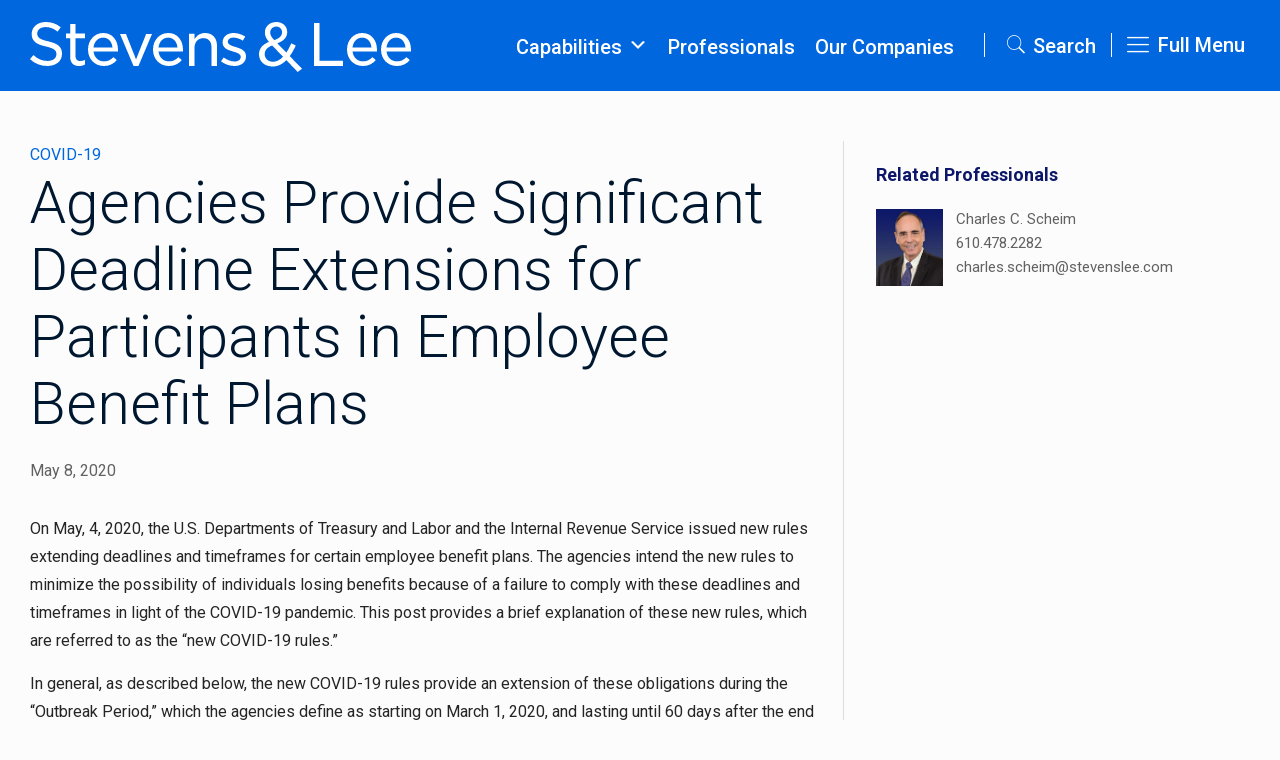

--- FILE ---
content_type: text/html; charset=UTF-8
request_url: https://www.stevenslee.com/covid-19/agencies-provide-significant-deadline-extensions-for-participants-in-employee-benefit-plans/
body_size: 42150
content:
<!DOCTYPE html>
<html lang="en-US" class="no-js" itemscope itemtype="https://schema.org/Article">

<head>

<meta charset="UTF-8" />
<meta name="description" content="Among the 250 largest law firms in the country, Stevens &amp; Lee is a full service law firm with 200  lawyers serving clients from 16 offices. "/>
<meta property="og:image" content="https://www.stevenslee.com/wp-content/uploads/2020/05/employee-benefits.jpg"/>
<meta property="og:url" content="https://appserver-3b6ae9c9-nginx-2a855b24f8d0483d8006d09c7a341160:12306/covid-19/agencies-provide-significant-deadline-extensions-for-participants-in-employee-benefit-plans/"/>
<meta property="og:type" content="article"/>
<meta property="og:title" content="Agencies Provide Significant Deadline Extensions for Participants in Employee Benefit Plans"/>
<meta property="og:description" content="On May, 4, 2020, the U.S. Departments of Treasury and&lt;span class=&quot;excerpt-hellip&quot;&gt; […]&lt;/span&gt;"/>
<!-- Global site tag (gtag.js) - Google Analytics -->
<script async src="https://www.googletagmanager.com/gtag/js?id=UA-44115957-3"></script>
<script>
  window.dataLayer = window.dataLayer || [];
  function gtag(){dataLayer.push(arguments);}
  gtag('js', new Date());

  gtag('config', 'UA-44115957-3');
</script><meta name='robots' content='index, follow, max-image-preview:large, max-snippet:-1, max-video-preview:-1' />
<meta name="format-detection" content="telephone=no">
<meta name="viewport" content="width=device-width, initial-scale=1, maximum-scale=2" />
<link rel="shortcut icon" href="https://www.stevenslee.com/wp-content/uploads/2021/05/favicon-32x32-1.png" type="image/x-icon" />
<link rel="apple-touch-icon" href="https://www.stevenslee.com/wp-content/uploads/2021/05/apple-touch-icon.png" />

	<!-- This site is optimized with the Yoast SEO plugin v26.8 - https://yoast.com/product/yoast-seo-wordpress/ -->
	<title>Agencies Provide Significant Deadline Extensions for Participants in Employee Benefit Plans - Stevens &amp; Lee</title>
	<meta name="description" content="On May, 4, 2020, the US Departments of Treasury and Labor and the Internal Revenue Service issued new rules extending deadlines and timeframes for certain employee benefit plans." />
	<link rel="canonical" href="https://www.stevenslee.com/covid-19/agencies-provide-significant-deadline-extensions-for-participants-in-employee-benefit-plans/" />
	<meta property="og:locale" content="en_US" />
	<meta property="og:type" content="article" />
	<meta property="og:title" content="Agencies Provide Significant Deadline Extensions for Participants in Employee Benefit Plans - Stevens &amp; Lee" />
	<meta property="og:description" content="On May, 4, 2020, the US Departments of Treasury and Labor and the Internal Revenue Service issued new rules extending deadlines and timeframes for certain employee benefit plans." />
	<meta property="og:url" content="https://www.stevenslee.com/covid-19/agencies-provide-significant-deadline-extensions-for-participants-in-employee-benefit-plans/" />
	<meta property="og:site_name" content="Stevens &amp; Lee" />
	<meta property="article:published_time" content="2020-05-08T18:38:32+00:00" />
	<meta property="article:modified_time" content="2022-06-03T15:07:27+00:00" />
	<meta property="og:image" content="https://www.stevenslee.com/wp-content/uploads/2020/05/employee-benefits.jpg" />
	<meta property="og:image:width" content="2122" />
	<meta property="og:image:height" content="1412" />
	<meta property="og:image:type" content="image/jpeg" />
	<meta name="author" content="sl_admin" />
	<script type="application/ld+json" class="yoast-schema-graph">{"@context":"https://schema.org","@graph":[{"@type":"Article","@id":"https://www.stevenslee.com/covid-19/agencies-provide-significant-deadline-extensions-for-participants-in-employee-benefit-plans/#article","isPartOf":{"@id":"https://www.stevenslee.com/covid-19/agencies-provide-significant-deadline-extensions-for-participants-in-employee-benefit-plans/"},"author":{"name":"sl_admin","@id":"https://www.stevenslee.com/#/schema/person/d3bfb2cc658b2cfd1e6c0e6385994eaf"},"headline":"Agencies Provide Significant Deadline Extensions for Participants in Employee Benefit Plans","datePublished":"2020-05-08T18:38:32+00:00","dateModified":"2022-06-03T15:07:27+00:00","mainEntityOfPage":{"@id":"https://www.stevenslee.com/covid-19/agencies-provide-significant-deadline-extensions-for-participants-in-employee-benefit-plans/"},"wordCount":1171,"commentCount":0,"publisher":{"@id":"https://www.stevenslee.com/#organization"},"image":{"@id":"https://www.stevenslee.com/covid-19/agencies-provide-significant-deadline-extensions-for-participants-in-employee-benefit-plans/#primaryimage"},"thumbnailUrl":"https://www.stevenslee.com/wp-content/uploads/2020/05/employee-benefits.jpg","articleSection":["COVID-19"],"inLanguage":"en-US","potentialAction":[{"@type":"CommentAction","name":"Comment","target":["https://www.stevenslee.com/covid-19/agencies-provide-significant-deadline-extensions-for-participants-in-employee-benefit-plans/#respond"]}]},{"@type":"WebPage","@id":"https://www.stevenslee.com/covid-19/agencies-provide-significant-deadline-extensions-for-participants-in-employee-benefit-plans/","url":"https://www.stevenslee.com/covid-19/agencies-provide-significant-deadline-extensions-for-participants-in-employee-benefit-plans/","name":"Agencies Provide Significant Deadline Extensions for Participants in Employee Benefit Plans - Stevens &amp; Lee","isPartOf":{"@id":"https://www.stevenslee.com/#website"},"primaryImageOfPage":{"@id":"https://www.stevenslee.com/covid-19/agencies-provide-significant-deadline-extensions-for-participants-in-employee-benefit-plans/#primaryimage"},"image":{"@id":"https://www.stevenslee.com/covid-19/agencies-provide-significant-deadline-extensions-for-participants-in-employee-benefit-plans/#primaryimage"},"thumbnailUrl":"https://www.stevenslee.com/wp-content/uploads/2020/05/employee-benefits.jpg","datePublished":"2020-05-08T18:38:32+00:00","dateModified":"2022-06-03T15:07:27+00:00","description":"On May, 4, 2020, the US Departments of Treasury and Labor and the Internal Revenue Service issued new rules extending deadlines and timeframes for certain employee benefit plans.","breadcrumb":{"@id":"https://www.stevenslee.com/covid-19/agencies-provide-significant-deadline-extensions-for-participants-in-employee-benefit-plans/#breadcrumb"},"inLanguage":"en-US","potentialAction":[{"@type":"ReadAction","target":["https://www.stevenslee.com/covid-19/agencies-provide-significant-deadline-extensions-for-participants-in-employee-benefit-plans/"]}]},{"@type":"ImageObject","inLanguage":"en-US","@id":"https://www.stevenslee.com/covid-19/agencies-provide-significant-deadline-extensions-for-participants-in-employee-benefit-plans/#primaryimage","url":"https://www.stevenslee.com/wp-content/uploads/2020/05/employee-benefits.jpg","contentUrl":"https://www.stevenslee.com/wp-content/uploads/2020/05/employee-benefits.jpg","width":2122,"height":1412},{"@type":"BreadcrumbList","@id":"https://www.stevenslee.com/covid-19/agencies-provide-significant-deadline-extensions-for-participants-in-employee-benefit-plans/#breadcrumb","itemListElement":[{"@type":"ListItem","position":1,"name":"Home","item":"https://www.stevenslee.com/"},{"@type":"ListItem","position":2,"name":"Agencies Provide Significant Deadline Extensions for Participants in Employee Benefit Plans"}]},{"@type":"WebSite","@id":"https://www.stevenslee.com/#website","url":"https://www.stevenslee.com/","name":"Stevens & Lee","description":"Among the 250 largest law firms in the country, Stevens &amp; Lee is a full service law firm with 200 lawyers serving clients from 16 offices.","publisher":{"@id":"https://www.stevenslee.com/#organization"},"potentialAction":[{"@type":"SearchAction","target":{"@type":"EntryPoint","urlTemplate":"https://www.stevenslee.com/?s={search_term_string}"},"query-input":{"@type":"PropertyValueSpecification","valueRequired":true,"valueName":"search_term_string"}}],"inLanguage":"en-US"},{"@type":"Organization","@id":"https://www.stevenslee.com/#organization","name":"Stevens & Lee","url":"https://www.stevenslee.com/","logo":{"@type":"ImageObject","inLanguage":"en-US","@id":"https://www.stevenslee.com/#/schema/logo/image/","url":"https://www.stevenslee.com/wp-content/uploads/2021/04/SL-Logo.png","contentUrl":"https://www.stevenslee.com/wp-content/uploads/2021/04/SL-Logo.png","width":461,"height":60,"caption":"Stevens & Lee"},"image":{"@id":"https://www.stevenslee.com/#/schema/logo/image/"}},{"@type":"Person","@id":"https://www.stevenslee.com/#/schema/person/d3bfb2cc658b2cfd1e6c0e6385994eaf","name":"sl_admin","image":{"@type":"ImageObject","inLanguage":"en-US","@id":"https://www.stevenslee.com/#/schema/person/image/","url":"https://secure.gravatar.com/avatar/0d786fdbe2c77e42400f1d06c21a409b93121fb48600a5976d6073bd5257ad67?s=96&d=mm&r=g","contentUrl":"https://secure.gravatar.com/avatar/0d786fdbe2c77e42400f1d06c21a409b93121fb48600a5976d6073bd5257ad67?s=96&d=mm&r=g","caption":"sl_admin"},"sameAs":["https://www.stevenslee.com"]}]}</script>
	<!-- / Yoast SEO plugin. -->


<link rel='dns-prefetch' href='//www.stevenslee.com' />
<link rel='dns-prefetch' href='//static.addtoany.com' />
<link rel='dns-prefetch' href='//fonts.googleapis.com' />
		<!-- This site uses the Google Analytics by ExactMetrics plugin v8.11.1 - Using Analytics tracking - https://www.exactmetrics.com/ -->
							<script src="//www.googletagmanager.com/gtag/js?id=G-Y8LRGEG91V"  data-cfasync="false" data-wpfc-render="false" type="text/javascript" async></script>
			<script data-cfasync="false" data-wpfc-render="false" type="text/javascript">
				var em_version = '8.11.1';
				var em_track_user = true;
				var em_no_track_reason = '';
								var ExactMetricsDefaultLocations = {"page_location":"https:\/\/www.stevenslee.com\/covid-19\/agencies-provide-significant-deadline-extensions-for-participants-in-employee-benefit-plans\/"};
								if ( typeof ExactMetricsPrivacyGuardFilter === 'function' ) {
					var ExactMetricsLocations = (typeof ExactMetricsExcludeQuery === 'object') ? ExactMetricsPrivacyGuardFilter( ExactMetricsExcludeQuery ) : ExactMetricsPrivacyGuardFilter( ExactMetricsDefaultLocations );
				} else {
					var ExactMetricsLocations = (typeof ExactMetricsExcludeQuery === 'object') ? ExactMetricsExcludeQuery : ExactMetricsDefaultLocations;
				}

								var disableStrs = [
										'ga-disable-G-Y8LRGEG91V',
									];

				/* Function to detect opted out users */
				function __gtagTrackerIsOptedOut() {
					for (var index = 0; index < disableStrs.length; index++) {
						if (document.cookie.indexOf(disableStrs[index] + '=true') > -1) {
							return true;
						}
					}

					return false;
				}

				/* Disable tracking if the opt-out cookie exists. */
				if (__gtagTrackerIsOptedOut()) {
					for (var index = 0; index < disableStrs.length; index++) {
						window[disableStrs[index]] = true;
					}
				}

				/* Opt-out function */
				function __gtagTrackerOptout() {
					for (var index = 0; index < disableStrs.length; index++) {
						document.cookie = disableStrs[index] + '=true; expires=Thu, 31 Dec 2099 23:59:59 UTC; path=/';
						window[disableStrs[index]] = true;
					}
				}

				if ('undefined' === typeof gaOptout) {
					function gaOptout() {
						__gtagTrackerOptout();
					}
				}
								window.dataLayer = window.dataLayer || [];

				window.ExactMetricsDualTracker = {
					helpers: {},
					trackers: {},
				};
				if (em_track_user) {
					function __gtagDataLayer() {
						dataLayer.push(arguments);
					}

					function __gtagTracker(type, name, parameters) {
						if (!parameters) {
							parameters = {};
						}

						if (parameters.send_to) {
							__gtagDataLayer.apply(null, arguments);
							return;
						}

						if (type === 'event') {
														parameters.send_to = exactmetrics_frontend.v4_id;
							var hookName = name;
							if (typeof parameters['event_category'] !== 'undefined') {
								hookName = parameters['event_category'] + ':' + name;
							}

							if (typeof ExactMetricsDualTracker.trackers[hookName] !== 'undefined') {
								ExactMetricsDualTracker.trackers[hookName](parameters);
							} else {
								__gtagDataLayer('event', name, parameters);
							}
							
						} else {
							__gtagDataLayer.apply(null, arguments);
						}
					}

					__gtagTracker('js', new Date());
					__gtagTracker('set', {
						'developer_id.dNDMyYj': true,
											});
					if ( ExactMetricsLocations.page_location ) {
						__gtagTracker('set', ExactMetricsLocations);
					}
										__gtagTracker('config', 'G-Y8LRGEG91V', {"forceSSL":"true","link_attribution":"true"} );
										window.gtag = __gtagTracker;										(function () {
						/* https://developers.google.com/analytics/devguides/collection/analyticsjs/ */
						/* ga and __gaTracker compatibility shim. */
						var noopfn = function () {
							return null;
						};
						var newtracker = function () {
							return new Tracker();
						};
						var Tracker = function () {
							return null;
						};
						var p = Tracker.prototype;
						p.get = noopfn;
						p.set = noopfn;
						p.send = function () {
							var args = Array.prototype.slice.call(arguments);
							args.unshift('send');
							__gaTracker.apply(null, args);
						};
						var __gaTracker = function () {
							var len = arguments.length;
							if (len === 0) {
								return;
							}
							var f = arguments[len - 1];
							if (typeof f !== 'object' || f === null || typeof f.hitCallback !== 'function') {
								if ('send' === arguments[0]) {
									var hitConverted, hitObject = false, action;
									if ('event' === arguments[1]) {
										if ('undefined' !== typeof arguments[3]) {
											hitObject = {
												'eventAction': arguments[3],
												'eventCategory': arguments[2],
												'eventLabel': arguments[4],
												'value': arguments[5] ? arguments[5] : 1,
											}
										}
									}
									if ('pageview' === arguments[1]) {
										if ('undefined' !== typeof arguments[2]) {
											hitObject = {
												'eventAction': 'page_view',
												'page_path': arguments[2],
											}
										}
									}
									if (typeof arguments[2] === 'object') {
										hitObject = arguments[2];
									}
									if (typeof arguments[5] === 'object') {
										Object.assign(hitObject, arguments[5]);
									}
									if ('undefined' !== typeof arguments[1].hitType) {
										hitObject = arguments[1];
										if ('pageview' === hitObject.hitType) {
											hitObject.eventAction = 'page_view';
										}
									}
									if (hitObject) {
										action = 'timing' === arguments[1].hitType ? 'timing_complete' : hitObject.eventAction;
										hitConverted = mapArgs(hitObject);
										__gtagTracker('event', action, hitConverted);
									}
								}
								return;
							}

							function mapArgs(args) {
								var arg, hit = {};
								var gaMap = {
									'eventCategory': 'event_category',
									'eventAction': 'event_action',
									'eventLabel': 'event_label',
									'eventValue': 'event_value',
									'nonInteraction': 'non_interaction',
									'timingCategory': 'event_category',
									'timingVar': 'name',
									'timingValue': 'value',
									'timingLabel': 'event_label',
									'page': 'page_path',
									'location': 'page_location',
									'title': 'page_title',
									'referrer' : 'page_referrer',
								};
								for (arg in args) {
																		if (!(!args.hasOwnProperty(arg) || !gaMap.hasOwnProperty(arg))) {
										hit[gaMap[arg]] = args[arg];
									} else {
										hit[arg] = args[arg];
									}
								}
								return hit;
							}

							try {
								f.hitCallback();
							} catch (ex) {
							}
						};
						__gaTracker.create = newtracker;
						__gaTracker.getByName = newtracker;
						__gaTracker.getAll = function () {
							return [];
						};
						__gaTracker.remove = noopfn;
						__gaTracker.loaded = true;
						window['__gaTracker'] = __gaTracker;
					})();
									} else {
										console.log("");
					(function () {
						function __gtagTracker() {
							return null;
						}

						window['__gtagTracker'] = __gtagTracker;
						window['gtag'] = __gtagTracker;
					})();
									}
			</script>
							<!-- / Google Analytics by ExactMetrics -->
		<style id='wp-img-auto-sizes-contain-inline-css' type='text/css'>
img:is([sizes=auto i],[sizes^="auto," i]){contain-intrinsic-size:3000px 1500px}
/*# sourceURL=wp-img-auto-sizes-contain-inline-css */
</style>
<link rel='stylesheet' id='modernquery-autocomplete-css' href='https://www.stevenslee.com/wp-content/plugins/customsearch/src/actions/css/search_autocomplete.css?ver=1769764466' type='text/css' media='all' />
<style id='wp-block-library-inline-css' type='text/css'>
:root{--wp-block-synced-color:#7a00df;--wp-block-synced-color--rgb:122,0,223;--wp-bound-block-color:var(--wp-block-synced-color);--wp-editor-canvas-background:#ddd;--wp-admin-theme-color:#007cba;--wp-admin-theme-color--rgb:0,124,186;--wp-admin-theme-color-darker-10:#006ba1;--wp-admin-theme-color-darker-10--rgb:0,107,160.5;--wp-admin-theme-color-darker-20:#005a87;--wp-admin-theme-color-darker-20--rgb:0,90,135;--wp-admin-border-width-focus:2px}@media (min-resolution:192dpi){:root{--wp-admin-border-width-focus:1.5px}}.wp-element-button{cursor:pointer}:root .has-very-light-gray-background-color{background-color:#eee}:root .has-very-dark-gray-background-color{background-color:#313131}:root .has-very-light-gray-color{color:#eee}:root .has-very-dark-gray-color{color:#313131}:root .has-vivid-green-cyan-to-vivid-cyan-blue-gradient-background{background:linear-gradient(135deg,#00d084,#0693e3)}:root .has-purple-crush-gradient-background{background:linear-gradient(135deg,#34e2e4,#4721fb 50%,#ab1dfe)}:root .has-hazy-dawn-gradient-background{background:linear-gradient(135deg,#faaca8,#dad0ec)}:root .has-subdued-olive-gradient-background{background:linear-gradient(135deg,#fafae1,#67a671)}:root .has-atomic-cream-gradient-background{background:linear-gradient(135deg,#fdd79a,#004a59)}:root .has-nightshade-gradient-background{background:linear-gradient(135deg,#330968,#31cdcf)}:root .has-midnight-gradient-background{background:linear-gradient(135deg,#020381,#2874fc)}:root{--wp--preset--font-size--normal:16px;--wp--preset--font-size--huge:42px}.has-regular-font-size{font-size:1em}.has-larger-font-size{font-size:2.625em}.has-normal-font-size{font-size:var(--wp--preset--font-size--normal)}.has-huge-font-size{font-size:var(--wp--preset--font-size--huge)}.has-text-align-center{text-align:center}.has-text-align-left{text-align:left}.has-text-align-right{text-align:right}.has-fit-text{white-space:nowrap!important}#end-resizable-editor-section{display:none}.aligncenter{clear:both}.items-justified-left{justify-content:flex-start}.items-justified-center{justify-content:center}.items-justified-right{justify-content:flex-end}.items-justified-space-between{justify-content:space-between}.screen-reader-text{border:0;clip-path:inset(50%);height:1px;margin:-1px;overflow:hidden;padding:0;position:absolute;width:1px;word-wrap:normal!important}.screen-reader-text:focus{background-color:#ddd;clip-path:none;color:#444;display:block;font-size:1em;height:auto;left:5px;line-height:normal;padding:15px 23px 14px;text-decoration:none;top:5px;width:auto;z-index:100000}html :where(.has-border-color){border-style:solid}html :where([style*=border-top-color]){border-top-style:solid}html :where([style*=border-right-color]){border-right-style:solid}html :where([style*=border-bottom-color]){border-bottom-style:solid}html :where([style*=border-left-color]){border-left-style:solid}html :where([style*=border-width]){border-style:solid}html :where([style*=border-top-width]){border-top-style:solid}html :where([style*=border-right-width]){border-right-style:solid}html :where([style*=border-bottom-width]){border-bottom-style:solid}html :where([style*=border-left-width]){border-left-style:solid}html :where(img[class*=wp-image-]){height:auto;max-width:100%}:where(figure){margin:0 0 1em}html :where(.is-position-sticky){--wp-admin--admin-bar--position-offset:var(--wp-admin--admin-bar--height,0px)}@media screen and (max-width:600px){html :where(.is-position-sticky){--wp-admin--admin-bar--position-offset:0px}}
/*wp_block_styles_on_demand_placeholder:697ce336a1f4d*/
/*# sourceURL=wp-block-library-inline-css */
</style>
<style id='classic-theme-styles-inline-css' type='text/css'>
/*! This file is auto-generated */
.wp-block-button__link{color:#fff;background-color:#32373c;border-radius:9999px;box-shadow:none;text-decoration:none;padding:calc(.667em + 2px) calc(1.333em + 2px);font-size:1.125em}.wp-block-file__button{background:#32373c;color:#fff;text-decoration:none}
/*# sourceURL=/wp-includes/css/classic-themes.min.css */
</style>
<link rel='stylesheet' id='wpsw_social-icons-css' href='https://www.stevenslee.com/wp-content/plugins/wp-social-widget/assets/css/social-icons.css?ver=2.3.1' type='text/css' media='all' />
<link rel='stylesheet' id='wpsw_social-css-css' href='https://www.stevenslee.com/wp-content/plugins/wp-social-widget/assets/css/social-style.css?ver=2.3.1' type='text/css' media='all' />
<link rel='stylesheet' id='printomatic-css-css' href='https://www.stevenslee.com/wp-content/plugins/print-o-matic/css/style.css?ver=2.0' type='text/css' media='all' />
<link rel='stylesheet' id='dashicons-css' href='https://www.stevenslee.com/wp-includes/css/dashicons.min.css?ver=6.9' type='text/css' media='all' />
<link rel='stylesheet' id='mfn-base-css' href='https://www.stevenslee.com/wp-content/themes/betheme/css/base.css?ver=21.9.9' type='text/css' media='all' />
<link rel='stylesheet' id='mfn-layout-css' href='https://www.stevenslee.com/wp-content/themes/betheme/css/layout.css?ver=21.9.9' type='text/css' media='all' />
<link rel='stylesheet' id='mfn-shortcodes-css' href='https://www.stevenslee.com/wp-content/themes/betheme/css/shortcodes.css?ver=21.9.9' type='text/css' media='all' />
<link rel='stylesheet' id='mfn-animations-css' href='https://www.stevenslee.com/wp-content/themes/betheme/assets/animations/animations.min.css?ver=21.9.9' type='text/css' media='all' />
<link rel='stylesheet' id='mfn-jquery-ui-css' href='https://www.stevenslee.com/wp-content/themes/betheme/assets/ui/jquery.ui.all.css?ver=21.9.9' type='text/css' media='all' />
<link rel='stylesheet' id='mfn-jplayer-css' href='https://www.stevenslee.com/wp-content/themes/betheme/assets/jplayer/css/jplayer.blue.monday.css?ver=21.9.9' type='text/css' media='all' />
<link rel='stylesheet' id='mfn-responsive-css' href='https://www.stevenslee.com/wp-content/themes/betheme/css/responsive.css?ver=21.9.9' type='text/css' media='all' />
<link rel='stylesheet' id='mfn-fonts-css' href='https://fonts.googleapis.com/css?family=Roboto%3A1%2C300%2C300italic%2C400%2C400italic%2C500%2C500italic%2C700%2C700italic&#038;display=swap&#038;ver=6.9' type='text/css' media='all' />
<link rel='stylesheet' id='mfn-font-button-css' href='https://fonts.googleapis.com/css?family=Roboto%3A400%2C500&#038;display=swap&#038;ver=6.9' type='text/css' media='all' />
<link rel='stylesheet' id='addtoany-css' href='https://www.stevenslee.com/wp-content/plugins/add-to-any/addtoany.min.css?ver=1.16' type='text/css' media='all' />
<style id='addtoany-inline-css' type='text/css'>
.addtoany_content { text-align:left; }
.home .addtoany_content { display: none; }
/*# sourceURL=addtoany-inline-css */
</style>
<style id='mfn-dynamic-inline-css' type='text/css'>
html{background-color: #FCFCFC;}#Wrapper,#Content{background-color: #FCFCFC;}body:not(.template-slider) #Header{min-height: 90px;}body.header-below:not(.template-slider) #Header{padding-top: 90px;}#Footer .widgets_wrapper {padding: 20px 0;}body, button, span.date_label, .timeline_items li h3 span, input[type="submit"], input[type="reset"], input[type="button"],input[type="text"], input[type="password"], input[type="tel"], input[type="email"], textarea, select, .offer_li .title h3 {font-family: "Roboto", Helvetica, Arial, sans-serif;}#menu > ul > li > a, a.action_button, #overlay-menu ul li a {font-family: "Roboto", Helvetica, Arial, sans-serif;}#Subheader .title {font-family: "Roboto", Helvetica, Arial, sans-serif;}h1, h2, h3, h4, .text-logo #logo {font-family: "Roboto", Helvetica, Arial, sans-serif;}h5, h6 {font-family: "Roboto", Helvetica, Arial, sans-serif;}blockquote {font-family: "Roboto", Helvetica, Arial, sans-serif;}.chart_box .chart .num, .counter .desc_wrapper .number-wrapper, .how_it_works .image .number,.pricing-box .plan-header .price, .quick_fact .number-wrapper, .woocommerce .product div.entry-summary .price {font-family: "Roboto", Helvetica, Arial, sans-serif;}body {font-size: 17px;line-height: 28px;font-weight: 400;letter-spacing: 0px;}.big {font-size: 20px;line-height: 28px;font-weight: 400;letter-spacing: 0px;}#menu > ul > li > a, a.action_button, #overlay-menu ul li a{font-size: 15px;font-weight: 400;letter-spacing: 0px;}#overlay-menu ul li a{line-height: 22.5px;}#Subheader .title {font-size: 30px;line-height: 35px;font-weight: 400;letter-spacing: 1px;font-style: italic;}h1, .text-logo #logo {font-size: 59px;line-height: 67px;font-weight: 300;letter-spacing: 0px;}h2 {font-size: 40px;line-height: 45px;font-weight: 300;letter-spacing: 0px;}h3 {font-size: 28px;line-height: 36px;font-weight: 300;letter-spacing: 0px;}h4 {font-size: 26px;line-height: 36px;font-weight: 300;letter-spacing: 0px;}h5 {font-size: 20px;line-height: 25px;font-weight: 300;letter-spacing: 0px;}h6 {font-size: 18px;line-height: 25px;font-weight: 300;letter-spacing: 0px;}#Intro .intro-title {font-size: 70px;line-height: 70px;font-weight: 400;letter-spacing: 0px;}@media only screen and (min-width: 768px) and (max-width: 959px){body {font-size: 14px;line-height: 24px;letter-spacing: 0px;}.big {font-size: 17px;line-height: 24px;letter-spacing: 0px;}#menu > ul > li > a, a.action_button, #overlay-menu ul li a {font-size: 13px;letter-spacing: 0px;}#overlay-menu ul li a{line-height: 19.5px;letter-spacing: 0px;}#Subheader .title {font-size: 26px;line-height: 30px;letter-spacing: 1px;}h1, .text-logo #logo {font-size: 50px;line-height: 57px;letter-spacing: 0px;}h2 {font-size: 34px;line-height: 38px;letter-spacing: 0px;}h3 {font-size: 24px;line-height: 31px;letter-spacing: 0px;}h4 {font-size: 22px;line-height: 31px;letter-spacing: 0px;}h5 {font-size: 17px;line-height: 21px;letter-spacing: 0px;}h6 {font-size: 15px;line-height: 21px;letter-spacing: 0px;}#Intro .intro-title {font-size: 60px;line-height: 60px;letter-spacing: 0px;}blockquote { font-size: 15px;}.chart_box .chart .num { font-size: 45px; line-height: 45px; }.counter .desc_wrapper .number-wrapper { font-size: 45px; line-height: 45px;}.counter .desc_wrapper .title { font-size: 14px; line-height: 18px;}.faq .question .title { font-size: 14px; }.fancy_heading .title { font-size: 38px; line-height: 38px; }.offer .offer_li .desc_wrapper .title h3 { font-size: 32px; line-height: 32px; }.offer_thumb_ul li.offer_thumb_li .desc_wrapper .title h3 {font-size: 32px; line-height: 32px; }.pricing-box .plan-header h2 { font-size: 27px; line-height: 27px; }.pricing-box .plan-header .price > span { font-size: 40px; line-height: 40px; }.pricing-box .plan-header .price sup.currency { font-size: 18px; line-height: 18px; }.pricing-box .plan-header .price sup.period { font-size: 14px; line-height: 14px;}.quick_fact .number { font-size: 80px; line-height: 80px;}.trailer_box .desc h2 { font-size: 27px; line-height: 27px; }.widget > h3 { font-size: 17px; line-height: 20px; }}@media only screen and (min-width: 480px) and (max-width: 767px){body {font-size: 13px;line-height: 21px;letter-spacing: 0px;}.big {font-size: 15px;line-height: 21px;letter-spacing: 0px;}#menu > ul > li > a, a.action_button, #overlay-menu ul li a {font-size: 13px;letter-spacing: 0px;}#overlay-menu ul li a{line-height: 19.5px;letter-spacing: 0px;}#Subheader .title {font-size: 23px;line-height: 26px;letter-spacing: 1px;}h1, .text-logo #logo {font-size: 44px;line-height: 50px;letter-spacing: 0px;}h2 {font-size: 30px;line-height: 34px;letter-spacing: 0px;}h3 {font-size: 21px;line-height: 27px;letter-spacing: 0px;}h4 {font-size: 20px;line-height: 27px;letter-spacing: 0px;}h5 {font-size: 15px;line-height: 19px;letter-spacing: 0px;}h6 {font-size: 14px;line-height: 19px;letter-spacing: 0px;}#Intro .intro-title {font-size: 53px;line-height: 53px;letter-spacing: 0px;}blockquote { font-size: 14px;}.chart_box .chart .num { font-size: 40px; line-height: 40px; }.counter .desc_wrapper .number-wrapper { font-size: 40px; line-height: 40px;}.counter .desc_wrapper .title { font-size: 13px; line-height: 16px;}.faq .question .title { font-size: 13px; }.fancy_heading .title { font-size: 34px; line-height: 34px; }.offer .offer_li .desc_wrapper .title h3 { font-size: 28px; line-height: 28px; }.offer_thumb_ul li.offer_thumb_li .desc_wrapper .title h3 {font-size: 28px; line-height: 28px; }.pricing-box .plan-header h2 { font-size: 24px; line-height: 24px; }.pricing-box .plan-header .price > span { font-size: 34px; line-height: 34px; }.pricing-box .plan-header .price sup.currency { font-size: 16px; line-height: 16px; }.pricing-box .plan-header .price sup.period { font-size: 13px; line-height: 13px;}.quick_fact .number { font-size: 70px; line-height: 70px;}.trailer_box .desc h2 { font-size: 24px; line-height: 24px; }.widget > h3 { font-size: 16px; line-height: 19px; }}@media only screen and (max-width: 479px){body {font-size: 13px;line-height: 19px;letter-spacing: 0px;}.big {font-size: 13px;line-height: 19px;letter-spacing: 0px;}#menu > ul > li > a, a.action_button, #overlay-menu ul li a {font-size: 13px;letter-spacing: 0px;}#overlay-menu ul li a{line-height: 19.5px;letter-spacing: 0px;}#Subheader .title {font-size: 18px;line-height: 21px;letter-spacing: 1px;}h1, .text-logo #logo {font-size: 35px;line-height: 40px;letter-spacing: 0px;}h2 {font-size: 24px;line-height: 27px;letter-spacing: 0px;}h3 {font-size: 17px;line-height: 22px;letter-spacing: 0px;}h4 {font-size: 16px;line-height: 22px;letter-spacing: 0px;}h5 {font-size: 13px;line-height: 19px;letter-spacing: 0px;}h6 {font-size: 13px;line-height: 19px;letter-spacing: 0px;}#Intro .intro-title {font-size: 42px;line-height: 42px;letter-spacing: 0px;}blockquote { font-size: 13px;}.chart_box .chart .num { font-size: 35px; line-height: 35px; }.counter .desc_wrapper .number-wrapper { font-size: 35px; line-height: 35px;}.counter .desc_wrapper .title { font-size: 13px; line-height: 26px;}.faq .question .title { font-size: 13px; }.fancy_heading .title { font-size: 30px; line-height: 30px; }.offer .offer_li .desc_wrapper .title h3 { font-size: 26px; line-height: 26px; }.offer_thumb_ul li.offer_thumb_li .desc_wrapper .title h3 {font-size: 26px; line-height: 26px; }.pricing-box .plan-header h2 { font-size: 21px; line-height: 21px; }.pricing-box .plan-header .price > span { font-size: 32px; line-height: 32px; }.pricing-box .plan-header .price sup.currency { font-size: 14px; line-height: 14px; }.pricing-box .plan-header .price sup.period { font-size: 13px; line-height: 13px;}.quick_fact .number { font-size: 60px; line-height: 60px;}.trailer_box .desc h2 { font-size: 21px; line-height: 21px; }.widget > h3 { font-size: 15px; line-height: 18px; }}.with_aside .sidebar.columns {width: 23%;}.with_aside .sections_group {width: 77%;}.aside_both .sidebar.columns {width: 18%;}.aside_both .sidebar.sidebar-1{margin-left: -82%;}.aside_both .sections_group {width: 64%;margin-left: 18%;}@media only screen and (min-width:1240px){#Wrapper, .with_aside .content_wrapper {max-width: 1240px;}.section_wrapper, .container {max-width: 1220px;}.layout-boxed.header-boxed #Top_bar.is-sticky{max-width: 1240px;}}@media only screen and (max-width: 767px){.section_wrapper,.container,.four.columns .widget-area { max-width: 480px !important; }}.button-default .button, .button-flat .button, .button-round .button {background-color: #f7f7f7;color: #747474;}.button-stroke .button {border-color: #f7f7f7;color: #747474;}.button-stroke .button:hover{background-color: #f7f7f7;color: #fff;}.button-default .button_theme, .button-default button,.button-default input[type="button"], .button-default input[type="reset"], .button-default input[type="submit"],.button-flat .button_theme, .button-flat button,.button-flat input[type="button"], .button-flat input[type="reset"], .button-flat input[type="submit"],.button-round .button_theme, .button-round button,.button-round input[type="button"], .button-round input[type="reset"], .button-round input[type="submit"],.woocommerce #respond input#submit,.woocommerce a.button:not(.default),.woocommerce button.button,.woocommerce input.button,.woocommerce #respond input#submit:hover, .woocommerce a.button:hover, .woocommerce button.button:hover, .woocommerce input.button:hover{color: #ffffff;}.button-stroke .button_theme:hover,.button-stroke button:hover, .button-stroke input[type="submit"]:hover, .button-stroke input[type="reset"]:hover, .button-stroke input[type="button"]:hover,.button-stroke .woocommerce #respond input#submit:hover,.button-stroke .woocommerce a.button:not(.default):hover,.button-stroke .woocommerce button.button:hover,.button-stroke.woocommerce input.button:hover {color: #ffffff !important;}.button-stroke .button_theme:hover .button_icon i{color: #ffffff !important;}.button-default .single_add_to_cart_button, .button-flat .single_add_to_cart_button, .button-round .single_add_to_cart_button,.button-default .woocommerce .button:disabled, .button-flat .woocommerce .button:disabled, .button-round .woocommerce .button:disabled,.button-default .woocommerce .button.alt .button-flat .woocommerce .button.alt, .button-round .woocommerce .button.alt,.button-default a.remove, .button-flat a.remove, .button-round a.remove{color: #ffffff!important;}.action_button, .action_button:hover{background-color: #f7f7f7;color: #747474;}.button-stroke a.action_button{border-color: #f7f7f7;}.button-stroke a.action_button:hover{background-color: #f7f7f7!important;}.footer_button{color: #65666C!important;background-color:transparent;box-shadow:none!important;}.footer_button:after{display:none!important;}.button-custom .button,.button-custom .action_button,.button-custom .footer_button,.button-custom button,.button-custom input[type="button"],.button-custom input[type="reset"],.button-custom input[type="submit"],.button-custom .woocommerce #respond input#submit,.button-custom .woocommerce a.button,.button-custom .woocommerce button.button,.button-custom .woocommerce input.button{font-family: Roboto;font-size: 18px;line-height: 18px;font-weight: 500;letter-spacing: 0px;padding: 15px 25px 15px 25px;border-width: 0px;border-radius: 0px;}.button-custom .button{color: #001730;background-color: #a2cd50;border-color: transparent;}.button-custom .button:hover{color: #ffffff;background-color: #0c1769;border-color: transparent;}.button-custom .button_theme,.button-custom button,.button-custom input[type="button"],.button-custom input[type="reset"],.button-custom input[type="submit"],.button-custom .woocommerce #respond input#submit,.button-custom .woocommerce a.button:not(.default),.button-custom .woocommerce button.button,.button-custom .woocommerce input.button{color: #ffffff;background-color: #0095eb;border-color: transparent;}.button-custom .button_theme:hover,.button-custom button:hover,.button-custom input[type="button"]:hover,.button-custom input[type="reset"]:hover,.button-custom input[type="submit"]:hover,.button-custom .woocommerce #respond input#submit:hover,.button-custom .woocommerce a.button:not(.default):hover,.button-custom .woocommerce button.button:hover,.button-custom .woocommerce input.button:hover{color: #ffffff;background-color: #007cc3;border-color: transparent;}.button-custom .action_button{color: #626262;background-color: #dbdddf;border-color: transparent;}.button-custom .action_button:hover{color: #626262;background-color: #d3d3d3;border-color: transparent;}.button-custom .single_add_to_cart_button,.button-custom .woocommerce .button:disabled,.button-custom .woocommerce .button.alt,.button-custom a.remove{line-height: 18px!important;padding: 15px 25px 15px 25px!important;color: #ffffff!important;background-color: #0095eb!important;}.button-custom .single_add_to_cart_button:hover,.button-custom .woocommerce .button:disabled:hover,.button-custom .woocommerce .button.alt:hover,.button-custom a.remove:hover{color: #ffffff!important;background-color: #007cc3!important;}#Top_bar #logo,.header-fixed #Top_bar #logo,.header-plain #Top_bar #logo,.header-transparent #Top_bar #logo {height: 60px;line-height: 60px;padding: 15px 0;}.logo-overflow #Top_bar:not(.is-sticky) .logo {height: 90px;}#Top_bar .menu > li > a {padding: 15px 0;}.menu-highlight:not(.header-creative) #Top_bar .menu > li > a {margin: 20px 0;}.header-plain:not(.menu-highlight) #Top_bar .menu > li > a span:not(.description) {line-height: 90px;}.header-fixed #Top_bar .menu > li > a {padding: 30px 0;}#Top_bar .top_bar_right,.header-plain #Top_bar .top_bar_right {height: 90px;}#Top_bar .top_bar_right_wrapper {top: 25px;}.header-plain #Top_bar a#header_cart,.header-plain #Top_bar a#search_button,.header-plain #Top_bar .wpml-languages {line-height: 90px;}.header-plain #Top_bar a.action_button {line-height: 90px!important;}@media only screen and (max-width: 767px){#Top_bar a.responsive-menu-toggle {top: 40px;}.mobile-header-mini #Top_bar #logo{height:50px!important;line-height:50px!important;margin:5px 0;}}.twentytwenty-before-label::before{content:"Before"}.twentytwenty-after-label::before{content:"After"}#Side_slide{right:-400px;width:400px;}#Side_slide.left{left:-400px;}.blog-teaser li .desc-wrapper .desc{background-position-y:-1px;}@media only screen and (min-width: 1240px){body:not(.header-simple) #Top_bar #menu{display:block!important}.tr-menu #Top_bar #menu{background:none!important}#Top_bar .menu > li > ul.mfn-megamenu{width:984px}#Top_bar .menu > li > ul.mfn-megamenu > li{float:left}#Top_bar .menu > li > ul.mfn-megamenu > li.mfn-megamenu-cols-1{width:100%}#Top_bar .menu > li > ul.mfn-megamenu > li.mfn-megamenu-cols-2{width:50%}#Top_bar .menu > li > ul.mfn-megamenu > li.mfn-megamenu-cols-3{width:33.33%}#Top_bar .menu > li > ul.mfn-megamenu > li.mfn-megamenu-cols-4{width:25%}#Top_bar .menu > li > ul.mfn-megamenu > li.mfn-megamenu-cols-5{width:20%}#Top_bar .menu > li > ul.mfn-megamenu > li.mfn-megamenu-cols-6{width:16.66%}#Top_bar .menu > li > ul.mfn-megamenu > li > ul{display:block!important;position:inherit;left:auto;top:auto;border-width:0 1px 0 0}#Top_bar .menu > li > ul.mfn-megamenu > li:last-child > ul{border:0}#Top_bar .menu > li > ul.mfn-megamenu > li > ul li{width:auto}#Top_bar .menu > li > ul.mfn-megamenu a.mfn-megamenu-title{text-transform:uppercase;font-weight:400;background:none}#Top_bar .menu > li > ul.mfn-megamenu a .menu-arrow{display:none}.menuo-right #Top_bar .menu > li > ul.mfn-megamenu{left:auto;right:0}.menuo-right #Top_bar .menu > li > ul.mfn-megamenu-bg{box-sizing:border-box}#Top_bar .menu > li > ul.mfn-megamenu-bg{padding:20px 166px 20px 20px;background-repeat:no-repeat;background-position:right bottom}.rtl #Top_bar .menu > li > ul.mfn-megamenu-bg{padding-left:166px;padding-right:20px;background-position:left bottom}#Top_bar .menu > li > ul.mfn-megamenu-bg > li{background:none}#Top_bar .menu > li > ul.mfn-megamenu-bg > li a{border:none}#Top_bar .menu > li > ul.mfn-megamenu-bg > li > ul{background:none!important;-webkit-box-shadow:0 0 0 0;-moz-box-shadow:0 0 0 0;box-shadow:0 0 0 0}.mm-vertical #Top_bar .container{position:relative;}.mm-vertical #Top_bar .top_bar_left{position:static;}.mm-vertical #Top_bar .menu > li ul{box-shadow:0 0 0 0 transparent!important;background-image:none;}.mm-vertical #Top_bar .menu > li > ul.mfn-megamenu{width:98%!important;margin:0 1%;padding:20px 0;}.mm-vertical.header-plain #Top_bar .menu > li > ul.mfn-megamenu{width:100%!important;margin:0;}.mm-vertical #Top_bar .menu > li > ul.mfn-megamenu > li{display:table-cell;float:none!important;width:10%;padding:0 15px;border-right:1px solid rgba(0, 0, 0, 0.05);}.mm-vertical #Top_bar .menu > li > ul.mfn-megamenu > li:last-child{border-right-width:0}.mm-vertical #Top_bar .menu > li > ul.mfn-megamenu > li.hide-border{border-right-width:0}.mm-vertical #Top_bar .menu > li > ul.mfn-megamenu > li a{border-bottom-width:0;padding:9px 15px;line-height:120%;}.mm-vertical #Top_bar .menu > li > ul.mfn-megamenu a.mfn-megamenu-title{font-weight:700;}.rtl .mm-vertical #Top_bar .menu > li > ul.mfn-megamenu > li:first-child{border-right-width:0}.rtl .mm-vertical #Top_bar .menu > li > ul.mfn-megamenu > li:last-child{border-right-width:1px}.header-plain:not(.menuo-right) #Header .top_bar_left{width:auto!important}.header-stack.header-center #Top_bar #menu{display:inline-block!important}.header-simple #Top_bar #menu{display:none;height:auto;width:300px;bottom:auto;top:100%;right:1px;position:absolute;margin:0}.header-simple #Header a.responsive-menu-toggle{display:block;right:10px}.header-simple #Top_bar #menu > ul{width:100%;float:left}.header-simple #Top_bar #menu ul li{width:100%;padding-bottom:0;border-right:0;position:relative}.header-simple #Top_bar #menu ul li a{padding:0 20px;margin:0;display:block;height:auto;line-height:normal;border:none}.header-simple #Top_bar #menu ul li a:after{display:none}.header-simple #Top_bar #menu ul li a span{border:none;line-height:44px;display:inline;padding:0}.header-simple #Top_bar #menu ul li.submenu .menu-toggle{display:block;position:absolute;right:0;top:0;width:44px;height:44px;line-height:44px;font-size:30px;font-weight:300;text-align:center;cursor:pointer;color:#444;opacity:0.33;}.header-simple #Top_bar #menu ul li.submenu .menu-toggle:after{content:"+"}.header-simple #Top_bar #menu ul li.hover > .menu-toggle:after{content:"-"}.header-simple #Top_bar #menu ul li.hover a{border-bottom:0}.header-simple #Top_bar #menu ul.mfn-megamenu li .menu-toggle{display:none}.header-simple #Top_bar #menu ul li ul{position:relative!important;left:0!important;top:0;padding:0;margin:0!important;width:auto!important;background-image:none}.header-simple #Top_bar #menu ul li ul li{width:100%!important;display:block;padding:0;}.header-simple #Top_bar #menu ul li ul li a{padding:0 20px 0 30px}.header-simple #Top_bar #menu ul li ul li a .menu-arrow{display:none}.header-simple #Top_bar #menu ul li ul li a span{padding:0}.header-simple #Top_bar #menu ul li ul li a span:after{display:none!important}.header-simple #Top_bar .menu > li > ul.mfn-megamenu a.mfn-megamenu-title{text-transform:uppercase;font-weight:400}.header-simple #Top_bar .menu > li > ul.mfn-megamenu > li > ul{display:block!important;position:inherit;left:auto;top:auto}.header-simple #Top_bar #menu ul li ul li ul{border-left:0!important;padding:0;top:0}.header-simple #Top_bar #menu ul li ul li ul li a{padding:0 20px 0 40px}.rtl.header-simple #Top_bar #menu{left:1px;right:auto}.rtl.header-simple #Top_bar a.responsive-menu-toggle{left:10px;right:auto}.rtl.header-simple #Top_bar #menu ul li.submenu .menu-toggle{left:0;right:auto}.rtl.header-simple #Top_bar #menu ul li ul{left:auto!important;right:0!important}.rtl.header-simple #Top_bar #menu ul li ul li a{padding:0 30px 0 20px}.rtl.header-simple #Top_bar #menu ul li ul li ul li a{padding:0 40px 0 20px}.menu-highlight #Top_bar .menu > li{margin:0 2px}.menu-highlight:not(.header-creative) #Top_bar .menu > li > a{margin:20px 0;padding:0;-webkit-border-radius:5px;border-radius:5px}.menu-highlight #Top_bar .menu > li > a:after{display:none}.menu-highlight #Top_bar .menu > li > a span:not(.description){line-height:50px}.menu-highlight #Top_bar .menu > li > a span.description{display:none}.menu-highlight.header-stack #Top_bar .menu > li > a{margin:10px 0!important}.menu-highlight.header-stack #Top_bar .menu > li > a span:not(.description){line-height:40px}.menu-highlight.header-transparent #Top_bar .menu > li > a{margin:5px 0}.menu-highlight.header-simple #Top_bar #menu ul li,.menu-highlight.header-creative #Top_bar #menu ul li{margin:0}.menu-highlight.header-simple #Top_bar #menu ul li > a,.menu-highlight.header-creative #Top_bar #menu ul li > a{-webkit-border-radius:0;border-radius:0}.menu-highlight:not(.header-fixed):not(.header-simple) #Top_bar.is-sticky .menu > li > a{margin:10px 0!important;padding:5px 0!important}.menu-highlight:not(.header-fixed):not(.header-simple) #Top_bar.is-sticky .menu > li > a span{line-height:30px!important}.header-modern.menu-highlight.menuo-right .menu_wrapper{margin-right:20px}.menu-line-below #Top_bar .menu > li > a:after{top:auto;bottom:-4px}.menu-line-below #Top_bar.is-sticky .menu > li > a:after{top:auto;bottom:-4px}.menu-line-below-80 #Top_bar:not(.is-sticky) .menu > li > a:after{height:4px;left:10%;top:50%;margin-top:20px;width:80%}.menu-line-below-80-1 #Top_bar:not(.is-sticky) .menu > li > a:after{height:1px;left:10%;top:50%;margin-top:20px;width:80%}.menu-link-color #Top_bar .menu > li > a:after{display:none!important}.menu-arrow-top #Top_bar .menu > li > a:after{background:none repeat scroll 0 0 rgba(0,0,0,0)!important;border-color:#ccc transparent transparent;border-style:solid;border-width:7px 7px 0;display:block;height:0;left:50%;margin-left:-7px;top:0!important;width:0}.menu-arrow-top #Top_bar.is-sticky .menu > li > a:after{top:0!important}.menu-arrow-bottom #Top_bar .menu > li > a:after{background:none!important;border-color:transparent transparent #ccc;border-style:solid;border-width:0 7px 7px;display:block;height:0;left:50%;margin-left:-7px;top:auto;bottom:0;width:0}.menu-arrow-bottom #Top_bar.is-sticky .menu > li > a:after{top:auto;bottom:0}.menuo-no-borders #Top_bar .menu > li > a span{border-width:0!important}.menuo-no-borders #Header_creative #Top_bar .menu > li > a span{border-bottom-width:0}.menuo-no-borders.header-plain #Top_bar a#header_cart,.menuo-no-borders.header-plain #Top_bar a#search_button,.menuo-no-borders.header-plain #Top_bar .wpml-languages,.menuo-no-borders.header-plain #Top_bar a.action_button{border-width:0}.menuo-right #Top_bar .menu_wrapper{float:right}.menuo-right.header-stack:not(.header-center) #Top_bar .menu_wrapper{margin-right:150px}body.header-creative{padding-left:50px}body.header-creative.header-open{padding-left:250px}body.error404,body.under-construction,body.template-blank{padding-left:0!important}.header-creative.footer-fixed #Footer,.header-creative.footer-sliding #Footer,.header-creative.footer-stick #Footer.is-sticky{box-sizing:border-box;padding-left:50px;}.header-open.footer-fixed #Footer,.header-open.footer-sliding #Footer,.header-creative.footer-stick #Footer.is-sticky{padding-left:250px;}.header-rtl.header-creative.footer-fixed #Footer,.header-rtl.header-creative.footer-sliding #Footer,.header-rtl.header-creative.footer-stick #Footer.is-sticky{padding-left:0;padding-right:50px;}.header-rtl.header-open.footer-fixed #Footer,.header-rtl.header-open.footer-sliding #Footer,.header-rtl.header-creative.footer-stick #Footer.is-sticky{padding-right:250px;}#Header_creative{background-color:#fff;position:fixed;width:250px;height:100%;left:-200px;top:0;z-index:9002;-webkit-box-shadow:2px 0 4px 2px rgba(0,0,0,.15);box-shadow:2px 0 4px 2px rgba(0,0,0,.15)}#Header_creative .container{width:100%}#Header_creative .creative-wrapper{opacity:0;margin-right:50px}#Header_creative a.creative-menu-toggle{display:block;width:34px;height:34px;line-height:34px;font-size:22px;text-align:center;position:absolute;top:10px;right:8px;border-radius:3px}.admin-bar #Header_creative a.creative-menu-toggle{top:42px}#Header_creative #Top_bar{position:static;width:100%}#Header_creative #Top_bar .top_bar_left{width:100%!important;float:none}#Header_creative #Top_bar .top_bar_right{width:100%!important;float:none;height:auto;margin-bottom:35px;text-align:center;padding:0 20px;top:0;-webkit-box-sizing:border-box;-moz-box-sizing:border-box;box-sizing:border-box}#Header_creative #Top_bar .top_bar_right:before{display:none}#Header_creative #Top_bar .top_bar_right_wrapper{top:0}#Header_creative #Top_bar .logo{float:none;text-align:center;margin:15px 0}#Header_creative #Top_bar #menu{background-color:transparent}#Header_creative #Top_bar .menu_wrapper{float:none;margin:0 0 30px}#Header_creative #Top_bar .menu > li{width:100%;float:none;position:relative}#Header_creative #Top_bar .menu > li > a{padding:0;text-align:center}#Header_creative #Top_bar .menu > li > a:after{display:none}#Header_creative #Top_bar .menu > li > a span{border-right:0;border-bottom-width:1px;line-height:38px}#Header_creative #Top_bar .menu li ul{left:100%;right:auto;top:0;box-shadow:2px 2px 2px 0 rgba(0,0,0,0.03);-webkit-box-shadow:2px 2px 2px 0 rgba(0,0,0,0.03)}#Header_creative #Top_bar .menu > li > ul.mfn-megamenu{margin:0;width:700px!important;}#Header_creative #Top_bar .menu > li > ul.mfn-megamenu > li > ul{left:0}#Header_creative #Top_bar .menu li ul li a{padding-top:9px;padding-bottom:8px}#Header_creative #Top_bar .menu li ul li ul{top:0}#Header_creative #Top_bar .menu > li > a span.description{display:block;font-size:13px;line-height:28px!important;clear:both}#Header_creative #Top_bar .search_wrapper{left:100%;top:auto;bottom:0}#Header_creative #Top_bar a#header_cart{display:inline-block;float:none;top:3px}#Header_creative #Top_bar a#search_button{display:inline-block;float:none;top:3px}#Header_creative #Top_bar .wpml-languages{display:inline-block;float:none;top:0}#Header_creative #Top_bar .wpml-languages.enabled:hover a.active{padding-bottom:11px}#Header_creative #Top_bar .action_button{display:inline-block;float:none;top:16px;margin:0}#Header_creative #Top_bar .banner_wrapper{display:block;text-align:center}#Header_creative #Top_bar .banner_wrapper img{max-width:100%;height:auto;display:inline-block}#Header_creative #Action_bar{display:none;position:absolute;bottom:0;top:auto;clear:both;padding:0 20px;box-sizing:border-box}#Header_creative #Action_bar .contact_details{text-align:center;margin-bottom:20px}#Header_creative #Action_bar .contact_details li{padding:0}#Header_creative #Action_bar .social{float:none;text-align:center;padding:5px 0 15px}#Header_creative #Action_bar .social li{margin-bottom:2px}#Header_creative #Action_bar .social-menu{float:none;text-align:center}#Header_creative #Action_bar .social-menu li{border-color:rgba(0,0,0,.1)}#Header_creative .social li a{color:rgba(0,0,0,.5)}#Header_creative .social li a:hover{color:#000}#Header_creative .creative-social{position:absolute;bottom:10px;right:0;width:50px}#Header_creative .creative-social li{display:block;float:none;width:100%;text-align:center;margin-bottom:5px}.header-creative .fixed-nav.fixed-nav-prev{margin-left:50px}.header-creative.header-open .fixed-nav.fixed-nav-prev{margin-left:250px}.menuo-last #Header_creative #Top_bar .menu li.last ul{top:auto;bottom:0}.header-open #Header_creative{left:0}.header-open #Header_creative .creative-wrapper{opacity:1;margin:0!important;}.header-open #Header_creative .creative-menu-toggle,.header-open #Header_creative .creative-social{display:none}.header-open #Header_creative #Action_bar{display:block}body.header-rtl.header-creative{padding-left:0;padding-right:50px}.header-rtl #Header_creative{left:auto;right:-200px}.header-rtl #Header_creative .creative-wrapper{margin-left:50px;margin-right:0}.header-rtl #Header_creative a.creative-menu-toggle{left:8px;right:auto}.header-rtl #Header_creative .creative-social{left:0;right:auto}.header-rtl #Footer #back_to_top.sticky{right:125px}.header-rtl #popup_contact{right:70px}.header-rtl #Header_creative #Top_bar .menu li ul{left:auto;right:100%}.header-rtl #Header_creative #Top_bar .search_wrapper{left:auto;right:100%;}.header-rtl .fixed-nav.fixed-nav-prev{margin-left:0!important}.header-rtl .fixed-nav.fixed-nav-next{margin-right:50px}body.header-rtl.header-creative.header-open{padding-left:0;padding-right:250px!important}.header-rtl.header-open #Header_creative{left:auto;right:0}.header-rtl.header-open #Footer #back_to_top.sticky{right:325px}.header-rtl.header-open #popup_contact{right:270px}.header-rtl.header-open .fixed-nav.fixed-nav-next{margin-right:250px}#Header_creative.active{left:-1px;}.header-rtl #Header_creative.active{left:auto;right:-1px;}#Header_creative.active .creative-wrapper{opacity:1;margin:0}.header-creative .vc_row[data-vc-full-width]{padding-left:50px}.header-creative.header-open .vc_row[data-vc-full-width]{padding-left:250px}.header-open .vc_parallax .vc_parallax-inner { left:auto; width: calc(100% - 250px); }.header-open.header-rtl .vc_parallax .vc_parallax-inner { left:0; right:auto; }#Header_creative.scroll{height:100%;overflow-y:auto}#Header_creative.scroll:not(.dropdown) .menu li ul{display:none!important}#Header_creative.scroll #Action_bar{position:static}#Header_creative.dropdown{outline:none}#Header_creative.dropdown #Top_bar .menu_wrapper{float:left}#Header_creative.dropdown #Top_bar #menu ul li{position:relative;float:left}#Header_creative.dropdown #Top_bar #menu ul li a:after{display:none}#Header_creative.dropdown #Top_bar #menu ul li a span{line-height:38px;padding:0}#Header_creative.dropdown #Top_bar #menu ul li.submenu .menu-toggle{display:block;position:absolute;right:0;top:0;width:38px;height:38px;line-height:38px;font-size:26px;font-weight:300;text-align:center;cursor:pointer;color:#444;opacity:0.33;}#Header_creative.dropdown #Top_bar #menu ul li.submenu .menu-toggle:after{content:"+"}#Header_creative.dropdown #Top_bar #menu ul li.hover > .menu-toggle:after{content:"-"}#Header_creative.dropdown #Top_bar #menu ul li.hover a{border-bottom:0}#Header_creative.dropdown #Top_bar #menu ul.mfn-megamenu li .menu-toggle{display:none}#Header_creative.dropdown #Top_bar #menu ul li ul{position:relative!important;left:0!important;top:0;padding:0;margin-left:0!important;width:auto!important;background-image:none}#Header_creative.dropdown #Top_bar #menu ul li ul li{width:100%!important}#Header_creative.dropdown #Top_bar #menu ul li ul li a{padding:0 10px;text-align:center}#Header_creative.dropdown #Top_bar #menu ul li ul li a .menu-arrow{display:none}#Header_creative.dropdown #Top_bar #menu ul li ul li a span{padding:0}#Header_creative.dropdown #Top_bar #menu ul li ul li a span:after{display:none!important}#Header_creative.dropdown #Top_bar .menu > li > ul.mfn-megamenu a.mfn-megamenu-title{text-transform:uppercase;font-weight:400}#Header_creative.dropdown #Top_bar .menu > li > ul.mfn-megamenu > li > ul{display:block!important;position:inherit;left:auto;top:auto}#Header_creative.dropdown #Top_bar #menu ul li ul li ul{border-left:0!important;padding:0;top:0}#Header_creative{transition: left .5s ease-in-out, right .5s ease-in-out;}#Header_creative .creative-wrapper{transition: opacity .5s ease-in-out, margin 0s ease-in-out .5s;}#Header_creative.active .creative-wrapper{transition: opacity .5s ease-in-out, margin 0s ease-in-out;}}@media only screen and (min-width: 1240px){#Top_bar.is-sticky{position:fixed!important;width:100%;left:0;top:-60px;height:60px;z-index:701;background:#fff;opacity:.97;-webkit-box-shadow:0 2px 5px 0 rgba(0,0,0,0.1);-moz-box-shadow:0 2px 5px 0 rgba(0,0,0,0.1);box-shadow:0 2px 5px 0 rgba(0,0,0,0.1)}.layout-boxed.header-boxed #Top_bar.is-sticky{max-width:1240px;left:50%;-webkit-transform:translateX(-50%);transform:translateX(-50%)}#Top_bar.is-sticky .top_bar_left,#Top_bar.is-sticky .top_bar_right,#Top_bar.is-sticky .top_bar_right:before{background:none;box-shadow:unset}#Top_bar.is-sticky .top_bar_right{top:-4px;height:auto;}#Top_bar.is-sticky .top_bar_right_wrapper{top:15px}.header-plain #Top_bar.is-sticky .top_bar_right_wrapper{top:0}#Top_bar.is-sticky .logo{width:auto;margin:0 30px 0 20px;padding:0}#Top_bar.is-sticky #logo,#Top_bar.is-sticky .custom-logo-link{padding:5px 0!important;height:50px!important;line-height:50px!important}.logo-no-sticky-padding #Top_bar.is-sticky #logo{height:60px!important;line-height:60px!important}#Top_bar.is-sticky #logo img.logo-main{display:none}#Top_bar.is-sticky #logo img.logo-sticky{display:inline;max-height:35px;width:auto}#Top_bar.is-sticky .menu_wrapper{clear:none}#Top_bar.is-sticky .menu_wrapper .menu > li > a{padding:15px 0}#Top_bar.is-sticky .menu > li > a,#Top_bar.is-sticky .menu > li > a span{line-height:30px}#Top_bar.is-sticky .menu > li > a:after{top:auto;bottom:-4px}#Top_bar.is-sticky .menu > li > a span.description{display:none}#Top_bar.is-sticky .secondary_menu_wrapper,#Top_bar.is-sticky .banner_wrapper{display:none}.header-overlay #Top_bar.is-sticky{display:none}.sticky-dark #Top_bar.is-sticky,.sticky-dark #Top_bar.is-sticky #menu{background:rgba(0,0,0,.8)}.sticky-dark #Top_bar.is-sticky .menu > li:not(.current-menu-item) > a{color:#fff}.sticky-dark #Top_bar.is-sticky .top_bar_right a:not(.action_button){color:rgba(255,255,255,.8)}.sticky-dark #Top_bar.is-sticky .wpml-languages a.active,.sticky-dark #Top_bar.is-sticky .wpml-languages ul.wpml-lang-dropdown{background:rgba(0,0,0,0.1);border-color:rgba(0,0,0,0.1)}.sticky-white #Top_bar.is-sticky,.sticky-white #Top_bar.is-sticky #menu{background:rgba(255,255,255,.8)}.sticky-white #Top_bar.is-sticky .menu > li:not(.current-menu-item) > a{color:#222}.sticky-white #Top_bar.is-sticky .top_bar_right a:not(.action_button){color:rgba(0,0,0,.8)}.sticky-white #Top_bar.is-sticky .wpml-languages a.active,.sticky-white #Top_bar.is-sticky .wpml-languages ul.wpml-lang-dropdown{background:rgba(255,255,255,0.1);border-color:rgba(0,0,0,0.1)}}@media only screen and (min-width: 768px) and (max-width: 1240px){.header_placeholder{height:0!important}}@media only screen and (max-width: 1239px){#Top_bar #menu{display:none;height:auto;width:300px;bottom:auto;top:100%;right:1px;position:absolute;margin:0}#Top_bar a.responsive-menu-toggle{display:block}#Top_bar #menu > ul{width:100%;float:left}#Top_bar #menu ul li{width:100%;padding-bottom:0;border-right:0;position:relative}#Top_bar #menu ul li a{padding:0 25px;margin:0;display:block;height:auto;line-height:normal;border:none}#Top_bar #menu ul li a:after{display:none}#Top_bar #menu ul li a span{border:none;line-height:44px;display:inline;padding:0}#Top_bar #menu ul li a span.description{margin:0 0 0 5px}#Top_bar #menu ul li.submenu .menu-toggle{display:block;position:absolute;right:15px;top:0;width:44px;height:44px;line-height:44px;font-size:30px;font-weight:300;text-align:center;cursor:pointer;color:#444;opacity:0.33;}#Top_bar #menu ul li.submenu .menu-toggle:after{content:"+"}#Top_bar #menu ul li.hover > .menu-toggle:after{content:"-"}#Top_bar #menu ul li.hover a{border-bottom:0}#Top_bar #menu ul li a span:after{display:none!important}#Top_bar #menu ul.mfn-megamenu li .menu-toggle{display:none}#Top_bar #menu ul li ul{position:relative!important;left:0!important;top:0;padding:0;margin-left:0!important;width:auto!important;background-image:none!important;box-shadow:0 0 0 0 transparent!important;-webkit-box-shadow:0 0 0 0 transparent!important}#Top_bar #menu ul li ul li{width:100%!important}#Top_bar #menu ul li ul li a{padding:0 20px 0 35px}#Top_bar #menu ul li ul li a .menu-arrow{display:none}#Top_bar #menu ul li ul li a span{padding:0}#Top_bar #menu ul li ul li a span:after{display:none!important}#Top_bar .menu > li > ul.mfn-megamenu a.mfn-megamenu-title{text-transform:uppercase;font-weight:400}#Top_bar .menu > li > ul.mfn-megamenu > li > ul{display:block!important;position:inherit;left:auto;top:auto}#Top_bar #menu ul li ul li ul{border-left:0!important;padding:0;top:0}#Top_bar #menu ul li ul li ul li a{padding:0 20px 0 45px}.rtl #Top_bar #menu{left:1px;right:auto}.rtl #Top_bar a.responsive-menu-toggle{left:20px;right:auto}.rtl #Top_bar #menu ul li.submenu .menu-toggle{left:15px;right:auto;border-left:none;border-right:1px solid #eee}.rtl #Top_bar #menu ul li ul{left:auto!important;right:0!important}.rtl #Top_bar #menu ul li ul li a{padding:0 30px 0 20px}.rtl #Top_bar #menu ul li ul li ul li a{padding:0 40px 0 20px}.header-stack .menu_wrapper a.responsive-menu-toggle{position:static!important;margin:11px 0!important}.header-stack .menu_wrapper #menu{left:0;right:auto}.rtl.header-stack #Top_bar #menu{left:auto;right:0}.admin-bar #Header_creative{top:32px}.header-creative.layout-boxed{padding-top:85px}.header-creative.layout-full-width #Wrapper{padding-top:60px}#Header_creative{position:fixed;width:100%;left:0!important;top:0;z-index:1001}#Header_creative .creative-wrapper{display:block!important;opacity:1!important}#Header_creative .creative-menu-toggle,#Header_creative .creative-social{display:none!important;opacity:1!important}#Header_creative #Top_bar{position:static;width:100%}#Header_creative #Top_bar #logo,#Header_creative #Top_bar .custom-logo-link{height:50px;line-height:50px;padding:5px 0}#Header_creative #Top_bar #logo img.logo-sticky{max-height:40px!important}#Header_creative #logo img.logo-main{display:none}#Header_creative #logo img.logo-sticky{display:inline-block}.logo-no-sticky-padding #Header_creative #Top_bar #logo{height:60px;line-height:60px;padding:0}.logo-no-sticky-padding #Header_creative #Top_bar #logo img.logo-sticky{max-height:60px!important}#Header_creative #Action_bar{display:none}#Header_creative #Top_bar .top_bar_right{height:60px;top:0}#Header_creative #Top_bar .top_bar_right:before{display:none}#Header_creative #Top_bar .top_bar_right_wrapper{top:0;padding-top:9px}#Header_creative.scroll{overflow:visible!important}}#Header_wrapper, #Intro {background-color: #e03c3c;}#Subheader {background-color: rgba(237,140,140,1);}.header-classic #Action_bar, .header-fixed #Action_bar, .header-plain #Action_bar, .header-split #Action_bar, .header-stack #Action_bar {background-color: #292b33;}#Sliding-top {background-color: #545454;}#Sliding-top a.sliding-top-control {border-right-color: #545454;}#Sliding-top.st-center a.sliding-top-control,#Sliding-top.st-left a.sliding-top-control {border-top-color: #545454;}#Footer {background-color: #292b33;}body, ul.timeline_items, .icon_box a .desc, .icon_box a:hover .desc, .feature_list ul li a, .list_item a, .list_item a:hover,.widget_recent_entries ul li a, .flat_box a, .flat_box a:hover, .story_box .desc, .content_slider.carouselul li a .title,.content_slider.flat.description ul li .desc, .content_slider.flat.description ul li a .desc, .post-nav.minimal a i {color: #252525;}.post-nav.minimal a svg {fill: #252525;}.themecolor, .opening_hours .opening_hours_wrapper li span, .fancy_heading_icon .icon_top,.fancy_heading_arrows .icon-right-dir, .fancy_heading_arrows .icon-left-dir, .fancy_heading_line .title,.button-love a.mfn-love, .format-link .post-title .icon-link, .pager-single > span, .pager-single a:hover,.widget_meta ul, .widget_pages ul, .widget_rss ul, .widget_mfn_recent_comments ul li:after, .widget_archive ul,.widget_recent_comments ul li:after, .widget_nav_menu ul, .woocommerce ul.products li.product .price, .shop_slider .shop_slider_ul li .item_wrapper .price,.woocommerce-page ul.products li.product .price, .widget_price_filter .price_label .from, .widget_price_filter .price_label .to,.woocommerce ul.product_list_widget li .quantity .amount, .woocommerce .product div.entry-summary .price, .woocommerce .star-rating span,#Error_404 .error_pic i, .style-simple #Filters .filters_wrapper ul li a:hover, .style-simple #Filters .filters_wrapper ul li.current-cat a,.style-simple .quick_fact .title {color: #0095eb;}.themebg,#comments .commentlist > li .reply a.comment-reply-link,#Filters .filters_wrapper ul li a:hover,#Filters .filters_wrapper ul li.current-cat a,.fixed-nav .arrow,.offer_thumb .slider_pagination a:before,.offer_thumb .slider_pagination a.selected:after,.pager .pages a:hover,.pager .pages a.active,.pager .pages span.page-numbers.current,.pager-single span:after,.portfolio_group.exposure .portfolio-item .desc-inner .line,.Recent_posts ul li .desc:after,.Recent_posts ul li .photo .c,.slider_pagination a.selected,.slider_pagination .slick-active a,.slider_pagination a.selected:after,.slider_pagination .slick-active a:after,.testimonials_slider .slider_images,.testimonials_slider .slider_images a:after,.testimonials_slider .slider_images:before,#Top_bar a#header_cart span,.widget_categories ul,.widget_mfn_menu ul li a:hover,.widget_mfn_menu ul li.current-menu-item:not(.current-menu-ancestor) > a,.widget_mfn_menu ul li.current_page_item:not(.current_page_ancestor) > a,.widget_product_categories ul,.widget_recent_entries ul li:after,.woocommerce-account table.my_account_orders .order-number a,.woocommerce-MyAccount-navigation ul li.is-active a,.style-simple .accordion .question:after,.style-simple .faq .question:after,.style-simple .icon_box .desc_wrapper .title:before,.style-simple #Filters .filters_wrapper ul li a:after,.style-simple .article_box .desc_wrapper p:after,.style-simple .sliding_box .desc_wrapper:after,.style-simple .trailer_box:hover .desc,.tp-bullets.simplebullets.round .bullet.selected,.tp-bullets.simplebullets.round .bullet.selected:after,.tparrows.default,.tp-bullets.tp-thumbs .bullet.selected:after{background-color: #0095eb;}.Latest_news ul li .photo, .Recent_posts.blog_news ul li .photo, .style-simple .opening_hours .opening_hours_wrapper li label,.style-simple .timeline_items li:hover h3, .style-simple .timeline_items li:nth-child(even):hover h3,.style-simple .timeline_items li:hover .desc, .style-simple .timeline_items li:nth-child(even):hover,.style-simple .offer_thumb .slider_pagination a.selected {border-color: #0095eb;}a {color: #007d99;}a:hover {color: #007d99;}*::-moz-selection {background-color: #000;color: #fff;}*::selection {background-color: #000;color: #fff;}.blockquote p.author span, .counter .desc_wrapper .title, .article_box .desc_wrapper p, .team .desc_wrapper p.subtitle,.pricing-box .plan-header p.subtitle, .pricing-box .plan-header .price sup.period, .chart_box p, .fancy_heading .inside,.fancy_heading_line .slogan, .post-meta, .post-meta a, .post-footer, .post-footer a span.label, .pager .pages a, .button-love a .label,.pager-single a, #comments .commentlist > li .comment-author .says, .fixed-nav .desc .date, .filters_buttons li.label, .Recent_posts ul li a .desc .date,.widget_recent_entries ul li .post-date, .tp_recent_tweets .twitter_time, .widget_price_filter .price_label, .shop-filters .woocommerce-result-count,.woocommerce ul.product_list_widget li .quantity, .widget_shopping_cart ul.product_list_widget li dl, .product_meta .posted_in,.woocommerce .shop_table .product-name .variation > dd, .shipping-calculator-button:after,.shop_slider .shop_slider_ul li .item_wrapper .price del,.testimonials_slider .testimonials_slider_ul li .author span, .testimonials_slider .testimonials_slider_ul li .author span a, .Latest_news ul li .desc_footer,.share-simple-wrapper .icons a {color: #a8a8a8;}h1, h1 a, h1 a:hover, .text-logo #logo { color: #252525; }h2, h2 a, h2 a:hover { color: #252525; }h3, h3 a, h3 a:hover { color: #252525; }h4, h4 a, h4 a:hover, .style-simple .sliding_box .desc_wrapper h4 { color: #252525; }h5, h5 a, h5 a:hover { color: #252525; }h6, h6 a, h6 a:hover,a.content_link .title { color: #252525; }.dropcap, .highlight:not(.highlight_image) {background-color: #0095eb;}.button-default .button_theme, .button-default button,.button-default input[type="button"], .button-default input[type="reset"], .button-default input[type="submit"],.button-flat .button_theme, .button-flat button,.button-flat input[type="button"], .button-flat input[type="reset"], .button-flat input[type="submit"],.button-round .button_theme, .button-round button,.button-round input[type="button"], .button-round input[type="reset"], .button-round input[type="submit"],.woocommerce #respond input#submit,.woocommerce a.button:not(.default),.woocommerce button.button,.woocommerce input.button,.woocommerce #respond input#submit:hover, .woocommerce a.button:not(.default):hover, .woocommerce button.button:hover, .woocommerce input.button:hover{background-color: #0095eb;}.button-stroke .button_theme,.button-stroke .button_theme .button_icon i,.button-stroke button, .button-stroke input[type="submit"], .button-stroke input[type="reset"], .button-stroke input[type="button"],.button-stroke .woocommerce #respond input#submit,.button-stroke .woocommerce a.button:not(.default),.button-stroke .woocommerce button.button,.button-stroke.woocommerce input.button {border-color: #0095eb;color: #0095eb !important;}.button-stroke .button_theme:hover,.button-stroke button:hover, .button-stroke input[type="submit"]:hover, .button-stroke input[type="reset"]:hover, .button-stroke input[type="button"]:hover {background-color: #0095eb;}.button-default .single_add_to_cart_button, .button-flat .single_add_to_cart_button, .button-round .single_add_to_cart_button,.button-default .woocommerce .button:disabled, .button-flat .woocommerce .button:disabled, .button-round .woocommerce .button:disabled,.button-default .woocommerce .button.alt, .button-flat .woocommerce .button.alt, .button-round .woocommerce .button.alt{background-color: #0095eb!important;}.button-stroke .single_add_to_cart_button:hover,.button-stroke #place_order:hover {background-color: #0095eb!important;}a.mfn-link {color: #656B6F;}a.mfn-link-2 span, a:hover.mfn-link-2 span:before, a.hover.mfn-link-2 span:before, a.mfn-link-5 span, a.mfn-link-8:after, a.mfn-link-8:before {background: #007d99;}a:hover.mfn-link {color: #0095eb;}a.mfn-link-2 span:before, a:hover.mfn-link-4:before, a:hover.mfn-link-4:after, a.hover.mfn-link-4:before, a.hover.mfn-link-4:after, a.mfn-link-5:before, a.mfn-link-7:after, a.mfn-link-7:before {background: #00b5dd;}a.mfn-link-6:before {border-bottom-color: #00b5dd;}.column_column ul, .column_column ol, .the_content_wrapper:not(.is-elementor) ul, .the_content_wrapper:not(.is-elementor) ol {color: #252525;}hr.hr_color, .hr_color hr, .hr_dots span {color: #0095eb;background: #0095eb;}.hr_zigzag i {color: #0095eb;}.highlight-left:after,.highlight-right:after {background: #0095eb;}@media only screen and (max-width: 767px) {.highlight-left .wrap:first-child,.highlight-right .wrap:last-child {background: #0095eb;}}#Header .top_bar_left, .header-classic #Top_bar, .header-plain #Top_bar, .header-stack #Top_bar, .header-split #Top_bar,.header-fixed #Top_bar, .header-below #Top_bar, #Header_creative, #Top_bar #menu, .sticky-tb-color #Top_bar.is-sticky {background-color: #0167de;}#Top_bar .wpml-languages a.active, #Top_bar .wpml-languages ul.wpml-lang-dropdown {background-color: #0167de;}#Top_bar .top_bar_right:before {background-color: #001730;}#Header .top_bar_right {background-color: #001730;}#Top_bar .top_bar_right a:not(.action_button) {color: #001730;}#Top_bar .menu > li > a,#Top_bar #menu ul li.submenu .menu-toggle {color: #444444;}#Top_bar .menu > li.current-menu-item > a,#Top_bar .menu > li.current_page_item > a,#Top_bar .menu > li.current-menu-parent > a,#Top_bar .menu > li.current-page-parent > a,#Top_bar .menu > li.current-menu-ancestor > a,#Top_bar .menu > li.current-page-ancestor > a,#Top_bar .menu > li.current_page_ancestor > a,#Top_bar .menu > li.hover > a {color: #0095eb;}#Top_bar .menu > li a:after {background: #0095eb;}.menuo-arrows #Top_bar .menu > li.submenu > a > span:not(.description)::after {border-top-color: #444444;}#Top_bar .menu > li.current-menu-item.submenu > a > span:not(.description)::after,#Top_bar .menu > li.current_page_item.submenu > a > span:not(.description)::after,#Top_bar .menu > li.current-menu-parent.submenu > a > span:not(.description)::after,#Top_bar .menu > li.current-page-parent.submenu > a > span:not(.description)::after,#Top_bar .menu > li.current-menu-ancestor.submenu > a > span:not(.description)::after,#Top_bar .menu > li.current-page-ancestor.submenu > a > span:not(.description)::after,#Top_bar .menu > li.current_page_ancestor.submenu > a > span:not(.description)::after,#Top_bar .menu > li.hover.submenu > a > span:not(.description)::after {border-top-color: #0095eb;}.menu-highlight #Top_bar #menu > ul > li.current-menu-item > a,.menu-highlight #Top_bar #menu > ul > li.current_page_item > a,.menu-highlight #Top_bar #menu > ul > li.current-menu-parent > a,.menu-highlight #Top_bar #menu > ul > li.current-page-parent > a,.menu-highlight #Top_bar #menu > ul > li.current-menu-ancestor > a,.menu-highlight #Top_bar #menu > ul > li.current-page-ancestor > a,.menu-highlight #Top_bar #menu > ul > li.current_page_ancestor > a,.menu-highlight #Top_bar #menu > ul > li.hover > a {background: #F2F2F2;}.menu-arrow-bottom #Top_bar .menu > li > a:after { border-bottom-color: #0095eb;}.menu-arrow-top #Top_bar .menu > li > a:after {border-top-color: #0095eb;}.header-plain #Top_bar .menu > li.current-menu-item > a,.header-plain #Top_bar .menu > li.current_page_item > a,.header-plain #Top_bar .menu > li.current-menu-parent > a,.header-plain #Top_bar .menu > li.current-page-parent > a,.header-plain #Top_bar .menu > li.current-menu-ancestor > a,.header-plain #Top_bar .menu > li.current-page-ancestor > a,.header-plain #Top_bar .menu > li.current_page_ancestor > a,.header-plain #Top_bar .menu > li.hover > a,.header-plain #Top_bar a:hover#header_cart,.header-plain #Top_bar a:hover#search_button,.header-plain #Top_bar .wpml-languages:hover,.header-plain #Top_bar .wpml-languages ul.wpml-lang-dropdown {background: #F2F2F2;color: #0095eb;}.header-plain #Top_bar,.header-plain #Top_bar .menu > li > a span:not(.description),.header-plain #Top_bar a#header_cart,.header-plain #Top_bar a#search_button,.header-plain #Top_bar .wpml-languages,.header-plain #Top_bar .action_button {border-color: #F2F2F2;}#Top_bar .menu > li ul {background-color: #F2F2F2;}#Top_bar .menu > li ul li a {color: #5f5f5f;}#Top_bar .menu > li ul li a:hover,#Top_bar .menu > li ul li.hover > a {color: #2e2e2e;}#Top_bar .search_wrapper {background: #001730;}.overlay-menu-toggle {color: #0095eb !important;background: transparent;}#Overlay {background: rgba(0,149,235,0.95);}#overlay-menu ul li a, .header-overlay .overlay-menu-toggle.focus {color: #FFFFFF;}#overlay-menu ul li.current-menu-item > a,#overlay-menu ul li.current_page_item > a,#overlay-menu ul li.current-menu-parent > a,#overlay-menu ul li.current-page-parent > a,#overlay-menu ul li.current-menu-ancestor > a,#overlay-menu ul li.current-page-ancestor > a,#overlay-menu ul li.current_page_ancestor > a {color: #B1DCFB;}#Top_bar .responsive-menu-toggle,#Header_creative .creative-menu-toggle,#Header_creative .responsive-menu-toggle {color: #0095eb;background: transparent;}#Side_slide{background-color: #191919;border-color: #191919;}#Side_slide,#Side_slide .search-wrapper input.field,#Side_slide a:not(.action_button),#Side_slide #menu ul li.submenu .menu-toggle{color: #A6A6A6;}#Side_slide a:not(.action_button):hover,#Side_slide a.active,#Side_slide #menu ul li.hover > .menu-toggle{color: #FFFFFF;}#Side_slide #menu ul li.current-menu-item > a,#Side_slide #menu ul li.current_page_item > a,#Side_slide #menu ul li.current-menu-parent > a,#Side_slide #menu ul li.current-page-parent > a,#Side_slide #menu ul li.current-menu-ancestor > a,#Side_slide #menu ul li.current-page-ancestor > a,#Side_slide #menu ul li.current_page_ancestor > a,#Side_slide #menu ul li.hover > a,#Side_slide #menu ul li:hover > a{color: #FFFFFF;}#Action_bar .contact_details{color: #bbbbbb}#Action_bar .contact_details a{color: #0095eb}#Action_bar .contact_details a:hover{color: #007cc3}#Action_bar .social li a,#Header_creative .social li a,#Action_bar:not(.creative) .social-menu a{color: #bbbbbb}#Action_bar .social li a:hover,#Header_creative .social li a:hover,#Action_bar:not(.creative) .social-menu a:hover{color: #FFFFFF}#Subheader .title{color: #444444;}#Subheader ul.breadcrumbs li, #Subheader ul.breadcrumbs li a{color: rgba(68,68,68,0.6);}#Footer, #Footer .widget_recent_entries ul li a {color: #cccccc;}#Footer a {color: #0095eb;}#Footer a:hover {color: #007cc3;}#Footer h1, #Footer h1 a, #Footer h1 a:hover,#Footer h2, #Footer h2 a, #Footer h2 a:hover,#Footer h3, #Footer h3 a, #Footer h3 a:hover,#Footer h4, #Footer h4 a, #Footer h4 a:hover,#Footer h5, #Footer h5 a, #Footer h5 a:hover,#Footer h6, #Footer h6 a, #Footer h6 a:hover {color: #ffffff;}#Footer .themecolor, #Footer .widget_meta ul, #Footer .widget_pages ul, #Footer .widget_rss ul, #Footer .widget_mfn_recent_comments ul li:after, #Footer .widget_archive ul,#Footer .widget_recent_comments ul li:after, #Footer .widget_nav_menu ul, #Footer .widget_price_filter .price_label .from, #Footer .widget_price_filter .price_label .to,#Footer .star-rating span {color: #0095eb;}#Footer .themebg, #Footer .widget_categories ul, #Footer .Recent_posts ul li .desc:after, #Footer .Recent_posts ul li .photo .c,#Footer .widget_recent_entries ul li:after, #Footer .widget_mfn_menu ul li a:hover, #Footer .widget_product_categories ul {background-color: #0095eb;}#Footer .Recent_posts ul li a .desc .date, #Footer .widget_recent_entries ul li .post-date, #Footer .tp_recent_tweets .twitter_time,#Footer .widget_price_filter .price_label, #Footer .shop-filters .woocommerce-result-count, #Footer ul.product_list_widget li .quantity,#Footer .widget_shopping_cart ul.product_list_widget li dl {color: #a8a8a8;}#Footer .footer_copy .social li a,#Footer .footer_copy .social-menu a{color: #65666C;}#Footer .footer_copy .social li a:hover,#Footer .footer_copy .social-menu a:hover{color: #FFFFFF;}#Footer .footer_copy{border-top-color: rgba(255,255,255,0.1);}#Sliding-top, #Sliding-top .widget_recent_entries ul li a {color: #cccccc;}#Sliding-top a {color: #0095eb;}#Sliding-top a:hover {color: #007cc3;}#Sliding-top h1, #Sliding-top h1 a, #Sliding-top h1 a:hover,#Sliding-top h2, #Sliding-top h2 a, #Sliding-top h2 a:hover,#Sliding-top h3, #Sliding-top h3 a, #Sliding-top h3 a:hover,#Sliding-top h4, #Sliding-top h4 a, #Sliding-top h4 a:hover,#Sliding-top h5, #Sliding-top h5 a, #Sliding-top h5 a:hover,#Sliding-top h6, #Sliding-top h6 a, #Sliding-top h6 a:hover {color: #ffffff;}#Sliding-top .themecolor, #Sliding-top .widget_meta ul, #Sliding-top .widget_pages ul, #Sliding-top .widget_rss ul, #Sliding-top .widget_mfn_recent_comments ul li:after, #Sliding-top .widget_archive ul,#Sliding-top .widget_recent_comments ul li:after, #Sliding-top .widget_nav_menu ul, #Sliding-top .widget_price_filter .price_label .from, #Sliding-top .widget_price_filter .price_label .to,#Sliding-top .star-rating span {color: #0095eb;}#Sliding-top .themebg, #Sliding-top .widget_categories ul, #Sliding-top .Recent_posts ul li .desc:after, #Sliding-top .Recent_posts ul li .photo .c,#Sliding-top .widget_recent_entries ul li:after, #Sliding-top .widget_mfn_menu ul li a:hover, #Sliding-top .widget_product_categories ul {background-color: #0095eb;}#Sliding-top .Recent_posts ul li a .desc .date, #Sliding-top .widget_recent_entries ul li .post-date, #Sliding-top .tp_recent_tweets .twitter_time,#Sliding-top .widget_price_filter .price_label, #Sliding-top .shop-filters .woocommerce-result-count, #Sliding-top ul.product_list_widget li .quantity,#Sliding-top .widget_shopping_cart ul.product_list_widget li dl {color: #a8a8a8;}blockquote, blockquote a, blockquote a:hover {color: #444444;}.image_frame .image_wrapper .image_links,.portfolio_group.masonry-hover .portfolio-item .masonry-hover-wrapper .hover-desc {background: rgba(0,149,235,0.8);}.masonry.tiles .post-item .post-desc-wrapper .post-desc .post-title:after,.masonry.tiles .post-item.no-img,.masonry.tiles .post-item.format-quote,.blog-teaser li .desc-wrapper .desc .post-title:after,.blog-teaser li.no-img,.blog-teaser li.format-quote {background: #0095eb;}.image_frame .image_wrapper .image_links a {color: #ffffff;}.image_frame .image_wrapper .image_links a:hover {background: #ffffff;color: #0095eb;}.image_frame {border-color: #f8f8f8;}.image_frame .image_wrapper .mask::after {background: rgba(255,255,255,0.4);}.sliding_box .desc_wrapper {background: #0095eb;}.sliding_box .desc_wrapper:after {border-bottom-color: #0095eb;}.counter .icon_wrapper i {color: #0095eb;}.quick_fact .number-wrapper {color: #0095eb;}.progress_bars .bars_list li .bar .progress {background-color: #0095eb;}a:hover.icon_bar {color: #0095eb !important;}a.content_link, a:hover.content_link {color: #0095eb;}a.content_link:before {border-bottom-color: #0095eb;}a.content_link:after {border-color: #0095eb;}.get_in_touch, .infobox {background-color: #0095eb;}.google-map-contact-wrapper .get_in_touch:after {border-top-color: #0095eb;}.timeline_items li h3:before,.timeline_items:after,.timeline .post-item:before {border-color: #0095eb;}.how_it_works .image .number {background: #0095eb;}.trailer_box .desc .subtitle,.trailer_box.plain .desc .line {background-color: #0095eb;}.trailer_box.plain .desc .subtitle {color: #0095eb;}.icon_box .icon_wrapper, .icon_box a .icon_wrapper,.style-simple .icon_box:hover .icon_wrapper {color: #0095eb;}.icon_box:hover .icon_wrapper:before,.icon_box a:hover .icon_wrapper:before {background-color: #0095eb;}ul.clients.clients_tiles li .client_wrapper:hover:before {background: #0095eb;}ul.clients.clients_tiles li .client_wrapper:after {border-bottom-color: #0095eb;}.list_item.lists_1 .list_left {background-color: #0095eb;}.list_item .list_left {color: #0095eb;}.feature_list ul li .icon i {color: #0095eb;}.feature_list ul li:hover,.feature_list ul li:hover a {background: #0095eb;}.ui-tabs .ui-tabs-nav li.ui-state-active a,.accordion .question.active .title > .acc-icon-plus,.accordion .question.active .title > .acc-icon-minus,.faq .question.active .title > .acc-icon-plus,.faq .question.active .title,.accordion .question.active .title {color: #0095eb;}.ui-tabs .ui-tabs-nav li.ui-state-active a:after {background: #0095eb;}body.table-hover:not(.woocommerce-page) table tr:hover td {background: #0095eb;}.pricing-box .plan-header .price sup.currency,.pricing-box .plan-header .price > span {color: #0095eb;}.pricing-box .plan-inside ul li .yes {background: #0095eb;}.pricing-box-box.pricing-box-featured {background: #0095eb;}input[type="date"], input[type="email"], input[type="number"], input[type="password"], input[type="search"], input[type="tel"], input[type="text"], input[type="url"],select, textarea, .woocommerce .quantity input.qty,.dark input[type="email"],.dark input[type="password"],.dark input[type="tel"],.dark input[type="text"],.dark select,.dark textarea{color: #626262;background-color: rgba(255,255,255,1);border-color: #EBEBEB;}::-webkit-input-placeholder {color: #929292;}::-moz-placeholder {color: #929292;}:-ms-input-placeholder {color: #929292;}input[type="date"]:focus, input[type="email"]:focus, input[type="number"]:focus, input[type="password"]:focus, input[type="search"]:focus, input[type="tel"]:focus, input[type="text"]:focus, input[type="url"]:focus, select:focus, textarea:focus {color: #1982c2;background-color: rgba(233,245,252,1) !important;border-color: #d5e5ee;}:focus::-webkit-input-placeholder {color: #929292;}:focus::-moz-placeholder {color: #929292;}.woocommerce span.onsale, .shop_slider .shop_slider_ul li .item_wrapper span.onsale {border-top-color: #0095eb !important;}.woocommerce span.onsale i, .shop_slider .shop_slider_ul li .item_wrapper span.onsale i {color: white;}.woocommerce .widget_price_filter .ui-slider .ui-slider-handle {border-color: #0095eb !important;}@media only screen and ( min-width: 768px ){.header-semi #Top_bar:not(.is-sticky) {background-color: rgba(1,103,222,0.8);}}@media only screen and ( max-width: 767px ){#Top_bar{background-color: #0167de !important;}#Action_bar{background-color: #FFFFFF !important;}#Action_bar .contact_details{color: #222222}#Action_bar .contact_details a{color: #0095eb}#Action_bar .contact_details a:hover{color: #007cc3}#Action_bar .social li a,#Action_bar .social-menu a{color: #bbbbbb!important}#Action_bar .social li a:hover,#Action_bar .social-menu a:hover{color: #777777!important}}
form input.display-none{display:none!important}
/*# sourceURL=mfn-dynamic-inline-css */
</style>
<link rel='stylesheet' id='style-css' href='https://www.stevenslee.com/wp-content/themes/betheme-child/style.css?ver=21.9.9' type='text/css' media='all' />
<link rel='stylesheet' id='CustomCssDev-css' href='https://www.stevenslee.com/wp-content/themes/betheme-child/css/customsByDev.min.css?ver=2.6' type='text/css' media='all' />
<link rel='stylesheet' id='FontAwesome-css' href='https://www.stevenslee.com/wp-content/themes/betheme-child/plugins/fontAwesome/font-awesome.min.css?ver=1.0' type='text/css' media='all' />
<style id='mfn-custom-inline-css' type='text/css'>
/*This removes the bottom margin of the navigation bar*/
.breadcrumbBanner {
	margin-top:-30px;
}
/*# sourceURL=mfn-custom-inline-css */
</style>
<script type="text/javascript" id="modernquery-settings-js-before">
/* <![CDATA[ */
try {
        window.mqSettings = {"modernquery_domain_name":"www.stevenslee.com","modernquery_search_input_selector":"input[name=\"s\"]","modernquery_property_key":"sg1v6iuv2d","modernquery_title_parse_text":"| Stevens & Lee","modernquery_index_post_types":["post","page","event","service","industries","professional","transaction"],"modernquery_direct_index":"1","modernquery_meta_description_snippet":"1","modernquery_meta_description_default":"Among the 250 largest law firms in the country, Stevens & Lee is a full service law firm with 200 lawyers serving clients from 16 offices.","ajax_url":"https:\/\/www.stevenslee.com\/wp-admin\/admin-ajax.php","security":"a659914d72"}} catch(e) { console.log(e); }
//# sourceURL=modernquery-settings-js-before
/* ]]> */
</script>
<script type="text/javascript" src="https://www.stevenslee.com/wp-content/plugins/customsearch/src/actions/js/vendor/autoComplete.min.js?ver=6.9" id="modernquery-autocomplete-library-js"></script>
<script type="text/javascript" src="https://www.stevenslee.com/wp-content/plugins/customsearch/src/actions/js/SearchAutocomplete.js?ver=6.9" id="modernquery-autocomplete-js"></script>
<script type="text/javascript" src="https://www.stevenslee.com/wp-content/plugins/google-analytics-dashboard-for-wp/assets/js/frontend-gtag.min.js?ver=8.11.1" id="exactmetrics-frontend-script-js" async="async" data-wp-strategy="async"></script>
<script data-cfasync="false" data-wpfc-render="false" type="text/javascript" id='exactmetrics-frontend-script-js-extra'>/* <![CDATA[ */
var exactmetrics_frontend = {"js_events_tracking":"true","download_extensions":"doc,pdf,ppt,zip,xls,docx,pptx,xlsx","inbound_paths":"[{\"path\":\"\\\/go\\\/\",\"label\":\"affiliate\"},{\"path\":\"\\\/recommend\\\/\",\"label\":\"affiliate\"}]","home_url":"https:\/\/www.stevenslee.com","hash_tracking":"false","v4_id":"G-Y8LRGEG91V"};/* ]]> */
</script>
<script type="text/javascript" id="addtoany-core-js-before">
/* <![CDATA[ */
window.a2a_config=window.a2a_config||{};a2a_config.callbacks=[];a2a_config.overlays=[];a2a_config.templates={};

//# sourceURL=addtoany-core-js-before
/* ]]> */
</script>
<script type="text/javascript" defer src="https://static.addtoany.com/menu/page.js" id="addtoany-core-js"></script>
<script type="text/javascript" src="https://www.stevenslee.com/wp-includes/js/jquery/jquery.min.js?ver=3.7.1" id="jquery-core-js"></script>
<script type="text/javascript" src="https://www.stevenslee.com/wp-includes/js/jquery/jquery-migrate.min.js?ver=3.4.1" id="jquery-migrate-js"></script>
<script type="text/javascript" defer src="https://www.stevenslee.com/wp-content/plugins/add-to-any/addtoany.min.js?ver=1.1" id="addtoany-jquery-js"></script>
<script type="text/javascript" src="https://www.stevenslee.com/wp-content/plugins/wpo365-login/apps/dist/pintra-redirect.js?ver=40.2" id="pintraredirectjs-js" async></script>
<link rel="https://api.w.org/" href="https://www.stevenslee.com/wp-json/" /><link rel="alternate" title="JSON" type="application/json" href="https://www.stevenslee.com/wp-json/wp/v2/posts/5403" />
<meta property="mq:source_id" content="5403">

<meta property="mq:source_id" content="5403">
<meta property="mq:page_type" content="post">
<meta property="mq:page_section" content="covid-19">
<meta property="mq:tag:covid-19" content="COVID-19">
<meta property="mq:tag:covid-19_slug" content="covid-19">
<meta property="mq:tag:category" content="COVID-19">
<meta property="mq:tag:category_slug" content="covid-19">
<meta property="mq:created_time" content="2020-05-08 18:38:32">
<meta property="mq:modified_time" content="2022-06-03 11:07:27">
<meta property="mq:image_tag_encoded" content="[base64]">
<meta property="mq:image" content="https://www.stevenslee.com/wp-content/uploads/2020/05/employee-benefits-1024x681.jpg">
<link rel="icon" href="https://www.stevenslee.com/wp-content/uploads/2023/07/cropped-StevensLeeSiteIdentityFavIcon-1-32x32.png" sizes="32x32" />
<link rel="icon" href="https://www.stevenslee.com/wp-content/uploads/2023/07/cropped-StevensLeeSiteIdentityFavIcon-1-192x192.png" sizes="192x192" />
<link rel="apple-touch-icon" href="https://www.stevenslee.com/wp-content/uploads/2023/07/cropped-StevensLeeSiteIdentityFavIcon-1-180x180.png" />
<meta name="msapplication-TileImage" content="https://www.stevenslee.com/wp-content/uploads/2023/07/cropped-StevensLeeSiteIdentityFavIcon-1-270x270.png" />
		<style type="text/css" id="wp-custom-css">
			header#Header #Top_bar #mega-menu-menu-custom>.mega-menu-item .mega-menuCustom .mega-menu-title{ text-transform:inherit }
.wp-block-social-links .wp-block-social-link a,#Footer .wp-block-social-link a{ color:inherit;}
.sc-widget-space{
	padding-left:10px;
}
#result-17774{
	display:none !important;
}

/*  openforbusiness page*/
.page-id-17772 .customBlog .col-3{
	width:100%
}
.page-id-17772 .customBlog{
	margin-top:20px;
}
.page-id-64 li.btnAllTags a[data-tags="covid-19-in-health-care"] {
    display: none !important;
}
.page-id-64  .filterListItemCats a[data-cats="99"] {
    display: none !important;
}		</style>
		<style type="text/css">@charset "UTF-8";/** THIS FILE IS AUTOMATICALLY GENERATED - DO NOT MAKE MANUAL EDITS! **//** Custom CSS should be added to Mega Menu > Menu Themes > Custom Styling **/.mega-menu-css-type {content: "standard";}.mega-menu-last-modified-1750100346 {content: "Monday 16th June 2025 18:59:06 UTC";}#mega-menu-wrap-menu-custom, #mega-menu-wrap-menu-custom #mega-menu-menu-custom, #mega-menu-wrap-menu-custom #mega-menu-menu-custom ul.mega-sub-menu, #mega-menu-wrap-menu-custom #mega-menu-menu-custom li.mega-menu-item, #mega-menu-wrap-menu-custom #mega-menu-menu-custom li.mega-menu-row, #mega-menu-wrap-menu-custom #mega-menu-menu-custom li.mega-menu-column, #mega-menu-wrap-menu-custom #mega-menu-menu-custom a.mega-menu-link, #mega-menu-wrap-menu-custom #mega-menu-menu-custom span.mega-menu-badge, #mega-menu-wrap-menu-custom button.mega-close {transition: none;border-radius: 0;box-shadow: none;background: none;border: 0;bottom: auto;box-sizing: border-box;clip: auto;color: white;display: block;float: none;font-family: inherit;font-size: 16px;height: auto;left: auto;line-height: 1.7;list-style-type: none;margin: 0;min-height: auto;max-height: none;min-width: auto;max-width: none;opacity: 1;outline: none;overflow: visible;padding: 0;position: relative;pointer-events: auto;right: auto;text-align: left;text-decoration: none;text-indent: 0;text-transform: none;transform: none;top: auto;vertical-align: baseline;visibility: inherit;width: auto;word-wrap: break-word;white-space: normal;-webkit-tap-highlight-color: transparent;}#mega-menu-wrap-menu-custom:before, #mega-menu-wrap-menu-custom:after, #mega-menu-wrap-menu-custom #mega-menu-menu-custom:before, #mega-menu-wrap-menu-custom #mega-menu-menu-custom:after, #mega-menu-wrap-menu-custom #mega-menu-menu-custom ul.mega-sub-menu:before, #mega-menu-wrap-menu-custom #mega-menu-menu-custom ul.mega-sub-menu:after, #mega-menu-wrap-menu-custom #mega-menu-menu-custom li.mega-menu-item:before, #mega-menu-wrap-menu-custom #mega-menu-menu-custom li.mega-menu-item:after, #mega-menu-wrap-menu-custom #mega-menu-menu-custom li.mega-menu-row:before, #mega-menu-wrap-menu-custom #mega-menu-menu-custom li.mega-menu-row:after, #mega-menu-wrap-menu-custom #mega-menu-menu-custom li.mega-menu-column:before, #mega-menu-wrap-menu-custom #mega-menu-menu-custom li.mega-menu-column:after, #mega-menu-wrap-menu-custom #mega-menu-menu-custom a.mega-menu-link:before, #mega-menu-wrap-menu-custom #mega-menu-menu-custom a.mega-menu-link:after, #mega-menu-wrap-menu-custom #mega-menu-menu-custom span.mega-menu-badge:before, #mega-menu-wrap-menu-custom #mega-menu-menu-custom span.mega-menu-badge:after, #mega-menu-wrap-menu-custom button.mega-close:before, #mega-menu-wrap-menu-custom button.mega-close:after {display: none;}#mega-menu-wrap-menu-custom {border-radius: 0px;}@media only screen and (min-width: 769px) {#mega-menu-wrap-menu-custom {background: rgba(34, 34, 34, 0);}}#mega-menu-wrap-menu-custom.mega-keyboard-navigation .mega-menu-toggle:focus, #mega-menu-wrap-menu-custom.mega-keyboard-navigation .mega-toggle-block:focus, #mega-menu-wrap-menu-custom.mega-keyboard-navigation .mega-toggle-block a:focus, #mega-menu-wrap-menu-custom.mega-keyboard-navigation .mega-toggle-block .mega-search input[type=text]:focus, #mega-menu-wrap-menu-custom.mega-keyboard-navigation .mega-toggle-block button.mega-toggle-animated:focus, #mega-menu-wrap-menu-custom.mega-keyboard-navigation #mega-menu-menu-custom a:focus, #mega-menu-wrap-menu-custom.mega-keyboard-navigation #mega-menu-menu-custom span:focus, #mega-menu-wrap-menu-custom.mega-keyboard-navigation #mega-menu-menu-custom input:focus, #mega-menu-wrap-menu-custom.mega-keyboard-navigation #mega-menu-menu-custom li.mega-menu-item a.mega-menu-link:focus, #mega-menu-wrap-menu-custom.mega-keyboard-navigation #mega-menu-menu-custom form.mega-search-open:has(input[type=text]:focus), #mega-menu-wrap-menu-custom.mega-keyboard-navigation #mega-menu-menu-custom + button.mega-close:focus {outline-style: solid;outline-width: 3px;outline-color: #109cde;outline-offset: -3px;}#mega-menu-wrap-menu-custom.mega-keyboard-navigation .mega-toggle-block button.mega-toggle-animated:focus {outline-offset: 2px;}#mega-menu-wrap-menu-custom.mega-keyboard-navigation > li.mega-menu-item > a.mega-menu-link:focus {background: rgba(34, 34, 34, 0);color: #ffffff;font-weight: inherit;text-decoration: none;border-color: #fff;}@media only screen and (max-width: 768px) {#mega-menu-wrap-menu-custom.mega-keyboard-navigation > li.mega-menu-item > a.mega-menu-link:focus {color: #ffffff;background: #333;}}#mega-menu-wrap-menu-custom #mega-menu-menu-custom {text-align: left;padding: 0px;}#mega-menu-wrap-menu-custom #mega-menu-menu-custom a.mega-menu-link {cursor: pointer;display: inline;}#mega-menu-wrap-menu-custom #mega-menu-menu-custom a.mega-menu-link .mega-description-group {vertical-align: middle;display: inline-block;transition: none;}#mega-menu-wrap-menu-custom #mega-menu-menu-custom a.mega-menu-link .mega-description-group .mega-menu-title, #mega-menu-wrap-menu-custom #mega-menu-menu-custom a.mega-menu-link .mega-description-group .mega-menu-description {transition: none;line-height: 1.5;display: block;}#mega-menu-wrap-menu-custom #mega-menu-menu-custom a.mega-menu-link .mega-description-group .mega-menu-description {font-style: italic;font-size: 0.8em;text-transform: none;font-weight: normal;}#mega-menu-wrap-menu-custom #mega-menu-menu-custom li.mega-menu-megamenu li.mega-menu-item.mega-icon-left.mega-has-description.mega-has-icon > a.mega-menu-link {display: flex;align-items: center;}#mega-menu-wrap-menu-custom #mega-menu-menu-custom li.mega-menu-megamenu li.mega-menu-item.mega-icon-left.mega-has-description.mega-has-icon > a.mega-menu-link:before {flex: 0 0 auto;align-self: flex-start;}#mega-menu-wrap-menu-custom #mega-menu-menu-custom li.mega-menu-tabbed.mega-menu-megamenu > ul.mega-sub-menu > li.mega-menu-item.mega-icon-left.mega-has-description.mega-has-icon > a.mega-menu-link {display: block;}#mega-menu-wrap-menu-custom #mega-menu-menu-custom li.mega-menu-item.mega-icon-top > a.mega-menu-link {display: table-cell;vertical-align: middle;line-height: initial;}#mega-menu-wrap-menu-custom #mega-menu-menu-custom li.mega-menu-item.mega-icon-top > a.mega-menu-link:before {display: block;margin: 0 0 6px 0;text-align: center;}#mega-menu-wrap-menu-custom #mega-menu-menu-custom li.mega-menu-item.mega-icon-top > a.mega-menu-link > span.mega-title-below {display: inline-block;transition: none;}@media only screen and (max-width: 768px) {#mega-menu-wrap-menu-custom #mega-menu-menu-custom > li.mega-menu-item.mega-icon-top > a.mega-menu-link {display: block;line-height: 40px;}#mega-menu-wrap-menu-custom #mega-menu-menu-custom > li.mega-menu-item.mega-icon-top > a.mega-menu-link:before {display: inline-block;margin: 0 6px 0 0;text-align: left;}}#mega-menu-wrap-menu-custom #mega-menu-menu-custom li.mega-menu-item.mega-icon-right > a.mega-menu-link:before {float: right;margin: 0 0 0 6px;}#mega-menu-wrap-menu-custom #mega-menu-menu-custom > li.mega-animating > ul.mega-sub-menu {pointer-events: none;}#mega-menu-wrap-menu-custom #mega-menu-menu-custom li.mega-disable-link > a.mega-menu-link, #mega-menu-wrap-menu-custom #mega-menu-menu-custom li.mega-menu-megamenu li.mega-disable-link > a.mega-menu-link {cursor: inherit;}#mega-menu-wrap-menu-custom #mega-menu-menu-custom li.mega-menu-item-has-children.mega-disable-link > a.mega-menu-link, #mega-menu-wrap-menu-custom #mega-menu-menu-custom li.mega-menu-megamenu > li.mega-menu-item-has-children.mega-disable-link > a.mega-menu-link {cursor: pointer;}#mega-menu-wrap-menu-custom #mega-menu-menu-custom p {margin-bottom: 10px;}#mega-menu-wrap-menu-custom #mega-menu-menu-custom input, #mega-menu-wrap-menu-custom #mega-menu-menu-custom img {max-width: 100%;}#mega-menu-wrap-menu-custom #mega-menu-menu-custom li.mega-menu-item > ul.mega-sub-menu {display: block;visibility: hidden;opacity: 1;pointer-events: auto;}@media only screen and (max-width: 768px) {#mega-menu-wrap-menu-custom #mega-menu-menu-custom li.mega-menu-item > ul.mega-sub-menu {display: none;visibility: visible;opacity: 1;}#mega-menu-wrap-menu-custom #mega-menu-menu-custom li.mega-menu-item.mega-toggle-on > ul.mega-sub-menu, #mega-menu-wrap-menu-custom #mega-menu-menu-custom li.mega-menu-megamenu.mega-menu-item.mega-toggle-on ul.mega-sub-menu {display: block;}#mega-menu-wrap-menu-custom #mega-menu-menu-custom li.mega-menu-megamenu.mega-menu-item.mega-toggle-on li.mega-hide-sub-menu-on-mobile > ul.mega-sub-menu, #mega-menu-wrap-menu-custom #mega-menu-menu-custom li.mega-hide-sub-menu-on-mobile > ul.mega-sub-menu {display: none;}}@media only screen and (min-width: 769px) {#mega-menu-wrap-menu-custom #mega-menu-menu-custom[data-effect="fade"] li.mega-menu-item > ul.mega-sub-menu {opacity: 0;transition: opacity 200ms ease-in, visibility 200ms ease-in;}#mega-menu-wrap-menu-custom #mega-menu-menu-custom[data-effect="fade"].mega-no-js li.mega-menu-item:hover > ul.mega-sub-menu, #mega-menu-wrap-menu-custom #mega-menu-menu-custom[data-effect="fade"].mega-no-js li.mega-menu-item:focus > ul.mega-sub-menu, #mega-menu-wrap-menu-custom #mega-menu-menu-custom[data-effect="fade"] li.mega-menu-item.mega-toggle-on > ul.mega-sub-menu, #mega-menu-wrap-menu-custom #mega-menu-menu-custom[data-effect="fade"] li.mega-menu-item.mega-menu-megamenu.mega-toggle-on ul.mega-sub-menu {opacity: 1;}#mega-menu-wrap-menu-custom #mega-menu-menu-custom[data-effect="fade_up"] li.mega-menu-item.mega-menu-megamenu > ul.mega-sub-menu, #mega-menu-wrap-menu-custom #mega-menu-menu-custom[data-effect="fade_up"] li.mega-menu-item.mega-menu-flyout ul.mega-sub-menu {opacity: 0;transform: translate(0, 10px);transition: opacity 200ms ease-in, transform 200ms ease-in, visibility 200ms ease-in;}#mega-menu-wrap-menu-custom #mega-menu-menu-custom[data-effect="fade_up"].mega-no-js li.mega-menu-item:hover > ul.mega-sub-menu, #mega-menu-wrap-menu-custom #mega-menu-menu-custom[data-effect="fade_up"].mega-no-js li.mega-menu-item:focus > ul.mega-sub-menu, #mega-menu-wrap-menu-custom #mega-menu-menu-custom[data-effect="fade_up"] li.mega-menu-item.mega-toggle-on > ul.mega-sub-menu, #mega-menu-wrap-menu-custom #mega-menu-menu-custom[data-effect="fade_up"] li.mega-menu-item.mega-menu-megamenu.mega-toggle-on ul.mega-sub-menu {opacity: 1;transform: translate(0, 0);}#mega-menu-wrap-menu-custom #mega-menu-menu-custom[data-effect="slide_up"] li.mega-menu-item.mega-menu-megamenu > ul.mega-sub-menu, #mega-menu-wrap-menu-custom #mega-menu-menu-custom[data-effect="slide_up"] li.mega-menu-item.mega-menu-flyout ul.mega-sub-menu {transform: translate(0, 10px);transition: transform 200ms ease-in, visibility 200ms ease-in;}#mega-menu-wrap-menu-custom #mega-menu-menu-custom[data-effect="slide_up"].mega-no-js li.mega-menu-item:hover > ul.mega-sub-menu, #mega-menu-wrap-menu-custom #mega-menu-menu-custom[data-effect="slide_up"].mega-no-js li.mega-menu-item:focus > ul.mega-sub-menu, #mega-menu-wrap-menu-custom #mega-menu-menu-custom[data-effect="slide_up"] li.mega-menu-item.mega-toggle-on > ul.mega-sub-menu, #mega-menu-wrap-menu-custom #mega-menu-menu-custom[data-effect="slide_up"] li.mega-menu-item.mega-menu-megamenu.mega-toggle-on ul.mega-sub-menu {transform: translate(0, 0);}}#mega-menu-wrap-menu-custom #mega-menu-menu-custom li.mega-menu-item.mega-menu-megamenu ul.mega-sub-menu li.mega-collapse-children > ul.mega-sub-menu {display: none;}#mega-menu-wrap-menu-custom #mega-menu-menu-custom li.mega-menu-item.mega-menu-megamenu ul.mega-sub-menu li.mega-collapse-children.mega-toggle-on > ul.mega-sub-menu {display: block;}#mega-menu-wrap-menu-custom #mega-menu-menu-custom.mega-no-js li.mega-menu-item:hover > ul.mega-sub-menu, #mega-menu-wrap-menu-custom #mega-menu-menu-custom.mega-no-js li.mega-menu-item:focus > ul.mega-sub-menu, #mega-menu-wrap-menu-custom #mega-menu-menu-custom li.mega-menu-item.mega-toggle-on > ul.mega-sub-menu {visibility: visible;}#mega-menu-wrap-menu-custom #mega-menu-menu-custom li.mega-menu-item.mega-menu-megamenu ul.mega-sub-menu ul.mega-sub-menu {visibility: inherit;opacity: 1;display: block;}#mega-menu-wrap-menu-custom #mega-menu-menu-custom li.mega-menu-item.mega-menu-megamenu ul.mega-sub-menu li.mega-1-columns > ul.mega-sub-menu > li.mega-menu-item {float: left;width: 100%;}#mega-menu-wrap-menu-custom #mega-menu-menu-custom li.mega-menu-item.mega-menu-megamenu ul.mega-sub-menu li.mega-2-columns > ul.mega-sub-menu > li.mega-menu-item {float: left;width: 50%;}#mega-menu-wrap-menu-custom #mega-menu-menu-custom li.mega-menu-item.mega-menu-megamenu ul.mega-sub-menu li.mega-3-columns > ul.mega-sub-menu > li.mega-menu-item {float: left;width: 33.3333333333%;}#mega-menu-wrap-menu-custom #mega-menu-menu-custom li.mega-menu-item.mega-menu-megamenu ul.mega-sub-menu li.mega-4-columns > ul.mega-sub-menu > li.mega-menu-item {float: left;width: 25%;}#mega-menu-wrap-menu-custom #mega-menu-menu-custom li.mega-menu-item.mega-menu-megamenu ul.mega-sub-menu li.mega-5-columns > ul.mega-sub-menu > li.mega-menu-item {float: left;width: 20%;}#mega-menu-wrap-menu-custom #mega-menu-menu-custom li.mega-menu-item.mega-menu-megamenu ul.mega-sub-menu li.mega-6-columns > ul.mega-sub-menu > li.mega-menu-item {float: left;width: 16.6666666667%;}#mega-menu-wrap-menu-custom #mega-menu-menu-custom li.mega-menu-item a[class^="dashicons"]:before {font-family: dashicons;}#mega-menu-wrap-menu-custom #mega-menu-menu-custom li.mega-menu-item a.mega-menu-link:before {display: inline-block;font: inherit;font-family: dashicons;position: static;margin: 0 6px 0 0px;vertical-align: top;-webkit-font-smoothing: antialiased;-moz-osx-font-smoothing: grayscale;color: inherit;background: transparent;height: auto;width: auto;top: auto;}#mega-menu-wrap-menu-custom #mega-menu-menu-custom li.mega-menu-item.mega-hide-text a.mega-menu-link:before {margin: 0;}#mega-menu-wrap-menu-custom #mega-menu-menu-custom li.mega-menu-item.mega-hide-text li.mega-menu-item a.mega-menu-link:before {margin: 0 6px 0 0;}#mega-menu-wrap-menu-custom #mega-menu-menu-custom li.mega-align-bottom-left.mega-toggle-on > a.mega-menu-link {border-radius: 0px;}#mega-menu-wrap-menu-custom #mega-menu-menu-custom li.mega-align-bottom-right > ul.mega-sub-menu {right: 0;}#mega-menu-wrap-menu-custom #mega-menu-menu-custom li.mega-align-bottom-right.mega-toggle-on > a.mega-menu-link {border-radius: 0px;}@media only screen and (min-width: 769px) {#mega-menu-wrap-menu-custom #mega-menu-menu-custom > li.mega-menu-megamenu.mega-menu-item {position: static;}}#mega-menu-wrap-menu-custom #mega-menu-menu-custom > li.mega-menu-item {margin: 0 0px 0 0;display: inline-block;height: auto;vertical-align: middle;}#mega-menu-wrap-menu-custom #mega-menu-menu-custom > li.mega-menu-item.mega-item-align-right {float: right;}@media only screen and (min-width: 769px) {#mega-menu-wrap-menu-custom #mega-menu-menu-custom > li.mega-menu-item.mega-item-align-right {margin: 0 0 0 0px;}}@media only screen and (min-width: 769px) {#mega-menu-wrap-menu-custom #mega-menu-menu-custom > li.mega-menu-item.mega-item-align-float-left {float: left;}}@media only screen and (min-width: 769px) {#mega-menu-wrap-menu-custom #mega-menu-menu-custom > li.mega-menu-item > a.mega-menu-link:hover, #mega-menu-wrap-menu-custom #mega-menu-menu-custom > li.mega-menu-item > a.mega-menu-link:focus {background: rgba(34, 34, 34, 0);color: #ffffff;font-weight: inherit;text-decoration: none;border-color: #fff;}}#mega-menu-wrap-menu-custom #mega-menu-menu-custom > li.mega-menu-item.mega-toggle-on > a.mega-menu-link {background: rgba(34, 34, 34, 0);color: #ffffff;font-weight: inherit;text-decoration: none;border-color: #fff;}@media only screen and (max-width: 768px) {#mega-menu-wrap-menu-custom #mega-menu-menu-custom > li.mega-menu-item.mega-toggle-on > a.mega-menu-link {color: #ffffff;background: #333;}}#mega-menu-wrap-menu-custom #mega-menu-menu-custom > li.mega-menu-item.mega-current-menu-item > a.mega-menu-link, #mega-menu-wrap-menu-custom #mega-menu-menu-custom > li.mega-menu-item.mega-current-menu-ancestor > a.mega-menu-link, #mega-menu-wrap-menu-custom #mega-menu-menu-custom > li.mega-menu-item.mega-current-page-ancestor > a.mega-menu-link {background: rgba(34, 34, 34, 0);color: #ffffff;font-weight: inherit;text-decoration: none;border-color: #fff;}@media only screen and (max-width: 768px) {#mega-menu-wrap-menu-custom #mega-menu-menu-custom > li.mega-menu-item.mega-current-menu-item > a.mega-menu-link, #mega-menu-wrap-menu-custom #mega-menu-menu-custom > li.mega-menu-item.mega-current-menu-ancestor > a.mega-menu-link, #mega-menu-wrap-menu-custom #mega-menu-menu-custom > li.mega-menu-item.mega-current-page-ancestor > a.mega-menu-link {color: #ffffff;background: #333;}}#mega-menu-wrap-menu-custom #mega-menu-menu-custom > li.mega-menu-item > a.mega-menu-link {line-height: 40px;height: 40px;padding: 0px 10px;vertical-align: baseline;width: auto;display: block;color: #ffffff;text-transform: none;text-decoration: none;text-align: left;background: rgba(0, 0, 0, 0);border: 0;border-radius: 0px;font-family: inherit;font-size: 20px;font-weight: inherit;outline: none;}@media only screen and (min-width: 769px) {#mega-menu-wrap-menu-custom #mega-menu-menu-custom > li.mega-menu-item.mega-multi-line > a.mega-menu-link {line-height: inherit;display: table-cell;vertical-align: middle;}}@media only screen and (max-width: 768px) {#mega-menu-wrap-menu-custom #mega-menu-menu-custom > li.mega-menu-item.mega-multi-line > a.mega-menu-link br {display: none;}}@media only screen and (max-width: 768px) {#mega-menu-wrap-menu-custom #mega-menu-menu-custom > li.mega-menu-item {display: list-item;margin: 0;clear: both;border: 0;}#mega-menu-wrap-menu-custom #mega-menu-menu-custom > li.mega-menu-item.mega-item-align-right {float: none;}#mega-menu-wrap-menu-custom #mega-menu-menu-custom > li.mega-menu-item > a.mega-menu-link {border-radius: 0;border: 0;margin: 0;line-height: 40px;height: 40px;padding: 0 10px;background: transparent;text-align: left;color: #ffffff;font-size: 14px;}}#mega-menu-wrap-menu-custom #mega-menu-menu-custom li.mega-menu-megamenu > ul.mega-sub-menu > li.mega-menu-row {max-width: 1250px;/** Panel Width (Inner) **/margin: 0 auto;}#mega-menu-wrap-menu-custom #mega-menu-menu-custom li.mega-menu-megamenu > ul.mega-sub-menu > li.mega-menu-row .mega-menu-column {float: left;min-height: 1px;}@media only screen and (min-width: 769px) {#mega-menu-wrap-menu-custom #mega-menu-menu-custom li.mega-menu-megamenu > ul.mega-sub-menu > li.mega-menu-row > ul.mega-sub-menu > li.mega-menu-columns-1-of-1 {width: 100%;}#mega-menu-wrap-menu-custom #mega-menu-menu-custom li.mega-menu-megamenu > ul.mega-sub-menu > li.mega-menu-row > ul.mega-sub-menu > li.mega-menu-columns-1-of-2 {width: 50%;}#mega-menu-wrap-menu-custom #mega-menu-menu-custom li.mega-menu-megamenu > ul.mega-sub-menu > li.mega-menu-row > ul.mega-sub-menu > li.mega-menu-columns-2-of-2 {width: 100%;}#mega-menu-wrap-menu-custom #mega-menu-menu-custom li.mega-menu-megamenu > ul.mega-sub-menu > li.mega-menu-row > ul.mega-sub-menu > li.mega-menu-columns-1-of-3 {width: 33.3333333333%;}#mega-menu-wrap-menu-custom #mega-menu-menu-custom li.mega-menu-megamenu > ul.mega-sub-menu > li.mega-menu-row > ul.mega-sub-menu > li.mega-menu-columns-2-of-3 {width: 66.6666666667%;}#mega-menu-wrap-menu-custom #mega-menu-menu-custom li.mega-menu-megamenu > ul.mega-sub-menu > li.mega-menu-row > ul.mega-sub-menu > li.mega-menu-columns-3-of-3 {width: 100%;}#mega-menu-wrap-menu-custom #mega-menu-menu-custom li.mega-menu-megamenu > ul.mega-sub-menu > li.mega-menu-row > ul.mega-sub-menu > li.mega-menu-columns-1-of-4 {width: 25%;}#mega-menu-wrap-menu-custom #mega-menu-menu-custom li.mega-menu-megamenu > ul.mega-sub-menu > li.mega-menu-row > ul.mega-sub-menu > li.mega-menu-columns-2-of-4 {width: 50%;}#mega-menu-wrap-menu-custom #mega-menu-menu-custom li.mega-menu-megamenu > ul.mega-sub-menu > li.mega-menu-row > ul.mega-sub-menu > li.mega-menu-columns-3-of-4 {width: 75%;}#mega-menu-wrap-menu-custom #mega-menu-menu-custom li.mega-menu-megamenu > ul.mega-sub-menu > li.mega-menu-row > ul.mega-sub-menu > li.mega-menu-columns-4-of-4 {width: 100%;}#mega-menu-wrap-menu-custom #mega-menu-menu-custom li.mega-menu-megamenu > ul.mega-sub-menu > li.mega-menu-row > ul.mega-sub-menu > li.mega-menu-columns-1-of-5 {width: 20%;}#mega-menu-wrap-menu-custom #mega-menu-menu-custom li.mega-menu-megamenu > ul.mega-sub-menu > li.mega-menu-row > ul.mega-sub-menu > li.mega-menu-columns-2-of-5 {width: 40%;}#mega-menu-wrap-menu-custom #mega-menu-menu-custom li.mega-menu-megamenu > ul.mega-sub-menu > li.mega-menu-row > ul.mega-sub-menu > li.mega-menu-columns-3-of-5 {width: 60%;}#mega-menu-wrap-menu-custom #mega-menu-menu-custom li.mega-menu-megamenu > ul.mega-sub-menu > li.mega-menu-row > ul.mega-sub-menu > li.mega-menu-columns-4-of-5 {width: 80%;}#mega-menu-wrap-menu-custom #mega-menu-menu-custom li.mega-menu-megamenu > ul.mega-sub-menu > li.mega-menu-row > ul.mega-sub-menu > li.mega-menu-columns-5-of-5 {width: 100%;}#mega-menu-wrap-menu-custom #mega-menu-menu-custom li.mega-menu-megamenu > ul.mega-sub-menu > li.mega-menu-row > ul.mega-sub-menu > li.mega-menu-columns-1-of-6 {width: 16.6666666667%;}#mega-menu-wrap-menu-custom #mega-menu-menu-custom li.mega-menu-megamenu > ul.mega-sub-menu > li.mega-menu-row > ul.mega-sub-menu > li.mega-menu-columns-2-of-6 {width: 33.3333333333%;}#mega-menu-wrap-menu-custom #mega-menu-menu-custom li.mega-menu-megamenu > ul.mega-sub-menu > li.mega-menu-row > ul.mega-sub-menu > li.mega-menu-columns-3-of-6 {width: 50%;}#mega-menu-wrap-menu-custom #mega-menu-menu-custom li.mega-menu-megamenu > ul.mega-sub-menu > li.mega-menu-row > ul.mega-sub-menu > li.mega-menu-columns-4-of-6 {width: 66.6666666667%;}#mega-menu-wrap-menu-custom #mega-menu-menu-custom li.mega-menu-megamenu > ul.mega-sub-menu > li.mega-menu-row > ul.mega-sub-menu > li.mega-menu-columns-5-of-6 {width: 83.3333333333%;}#mega-menu-wrap-menu-custom #mega-menu-menu-custom li.mega-menu-megamenu > ul.mega-sub-menu > li.mega-menu-row > ul.mega-sub-menu > li.mega-menu-columns-6-of-6 {width: 100%;}#mega-menu-wrap-menu-custom #mega-menu-menu-custom li.mega-menu-megamenu > ul.mega-sub-menu > li.mega-menu-row > ul.mega-sub-menu > li.mega-menu-columns-1-of-7 {width: 14.2857142857%;}#mega-menu-wrap-menu-custom #mega-menu-menu-custom li.mega-menu-megamenu > ul.mega-sub-menu > li.mega-menu-row > ul.mega-sub-menu > li.mega-menu-columns-2-of-7 {width: 28.5714285714%;}#mega-menu-wrap-menu-custom #mega-menu-menu-custom li.mega-menu-megamenu > ul.mega-sub-menu > li.mega-menu-row > ul.mega-sub-menu > li.mega-menu-columns-3-of-7 {width: 42.8571428571%;}#mega-menu-wrap-menu-custom #mega-menu-menu-custom li.mega-menu-megamenu > ul.mega-sub-menu > li.mega-menu-row > ul.mega-sub-menu > li.mega-menu-columns-4-of-7 {width: 57.1428571429%;}#mega-menu-wrap-menu-custom #mega-menu-menu-custom li.mega-menu-megamenu > ul.mega-sub-menu > li.mega-menu-row > ul.mega-sub-menu > li.mega-menu-columns-5-of-7 {width: 71.4285714286%;}#mega-menu-wrap-menu-custom #mega-menu-menu-custom li.mega-menu-megamenu > ul.mega-sub-menu > li.mega-menu-row > ul.mega-sub-menu > li.mega-menu-columns-6-of-7 {width: 85.7142857143%;}#mega-menu-wrap-menu-custom #mega-menu-menu-custom li.mega-menu-megamenu > ul.mega-sub-menu > li.mega-menu-row > ul.mega-sub-menu > li.mega-menu-columns-7-of-7 {width: 100%;}#mega-menu-wrap-menu-custom #mega-menu-menu-custom li.mega-menu-megamenu > ul.mega-sub-menu > li.mega-menu-row > ul.mega-sub-menu > li.mega-menu-columns-1-of-8 {width: 12.5%;}#mega-menu-wrap-menu-custom #mega-menu-menu-custom li.mega-menu-megamenu > ul.mega-sub-menu > li.mega-menu-row > ul.mega-sub-menu > li.mega-menu-columns-2-of-8 {width: 25%;}#mega-menu-wrap-menu-custom #mega-menu-menu-custom li.mega-menu-megamenu > ul.mega-sub-menu > li.mega-menu-row > ul.mega-sub-menu > li.mega-menu-columns-3-of-8 {width: 37.5%;}#mega-menu-wrap-menu-custom #mega-menu-menu-custom li.mega-menu-megamenu > ul.mega-sub-menu > li.mega-menu-row > ul.mega-sub-menu > li.mega-menu-columns-4-of-8 {width: 50%;}#mega-menu-wrap-menu-custom #mega-menu-menu-custom li.mega-menu-megamenu > ul.mega-sub-menu > li.mega-menu-row > ul.mega-sub-menu > li.mega-menu-columns-5-of-8 {width: 62.5%;}#mega-menu-wrap-menu-custom #mega-menu-menu-custom li.mega-menu-megamenu > ul.mega-sub-menu > li.mega-menu-row > ul.mega-sub-menu > li.mega-menu-columns-6-of-8 {width: 75%;}#mega-menu-wrap-menu-custom #mega-menu-menu-custom li.mega-menu-megamenu > ul.mega-sub-menu > li.mega-menu-row > ul.mega-sub-menu > li.mega-menu-columns-7-of-8 {width: 87.5%;}#mega-menu-wrap-menu-custom #mega-menu-menu-custom li.mega-menu-megamenu > ul.mega-sub-menu > li.mega-menu-row > ul.mega-sub-menu > li.mega-menu-columns-8-of-8 {width: 100%;}#mega-menu-wrap-menu-custom #mega-menu-menu-custom li.mega-menu-megamenu > ul.mega-sub-menu > li.mega-menu-row > ul.mega-sub-menu > li.mega-menu-columns-1-of-9 {width: 11.1111111111%;}#mega-menu-wrap-menu-custom #mega-menu-menu-custom li.mega-menu-megamenu > ul.mega-sub-menu > li.mega-menu-row > ul.mega-sub-menu > li.mega-menu-columns-2-of-9 {width: 22.2222222222%;}#mega-menu-wrap-menu-custom #mega-menu-menu-custom li.mega-menu-megamenu > ul.mega-sub-menu > li.mega-menu-row > ul.mega-sub-menu > li.mega-menu-columns-3-of-9 {width: 33.3333333333%;}#mega-menu-wrap-menu-custom #mega-menu-menu-custom li.mega-menu-megamenu > ul.mega-sub-menu > li.mega-menu-row > ul.mega-sub-menu > li.mega-menu-columns-4-of-9 {width: 44.4444444444%;}#mega-menu-wrap-menu-custom #mega-menu-menu-custom li.mega-menu-megamenu > ul.mega-sub-menu > li.mega-menu-row > ul.mega-sub-menu > li.mega-menu-columns-5-of-9 {width: 55.5555555556%;}#mega-menu-wrap-menu-custom #mega-menu-menu-custom li.mega-menu-megamenu > ul.mega-sub-menu > li.mega-menu-row > ul.mega-sub-menu > li.mega-menu-columns-6-of-9 {width: 66.6666666667%;}#mega-menu-wrap-menu-custom #mega-menu-menu-custom li.mega-menu-megamenu > ul.mega-sub-menu > li.mega-menu-row > ul.mega-sub-menu > li.mega-menu-columns-7-of-9 {width: 77.7777777778%;}#mega-menu-wrap-menu-custom #mega-menu-menu-custom li.mega-menu-megamenu > ul.mega-sub-menu > li.mega-menu-row > ul.mega-sub-menu > li.mega-menu-columns-8-of-9 {width: 88.8888888889%;}#mega-menu-wrap-menu-custom #mega-menu-menu-custom li.mega-menu-megamenu > ul.mega-sub-menu > li.mega-menu-row > ul.mega-sub-menu > li.mega-menu-columns-9-of-9 {width: 100%;}#mega-menu-wrap-menu-custom #mega-menu-menu-custom li.mega-menu-megamenu > ul.mega-sub-menu > li.mega-menu-row > ul.mega-sub-menu > li.mega-menu-columns-1-of-10 {width: 10%;}#mega-menu-wrap-menu-custom #mega-menu-menu-custom li.mega-menu-megamenu > ul.mega-sub-menu > li.mega-menu-row > ul.mega-sub-menu > li.mega-menu-columns-2-of-10 {width: 20%;}#mega-menu-wrap-menu-custom #mega-menu-menu-custom li.mega-menu-megamenu > ul.mega-sub-menu > li.mega-menu-row > ul.mega-sub-menu > li.mega-menu-columns-3-of-10 {width: 30%;}#mega-menu-wrap-menu-custom #mega-menu-menu-custom li.mega-menu-megamenu > ul.mega-sub-menu > li.mega-menu-row > ul.mega-sub-menu > li.mega-menu-columns-4-of-10 {width: 40%;}#mega-menu-wrap-menu-custom #mega-menu-menu-custom li.mega-menu-megamenu > ul.mega-sub-menu > li.mega-menu-row > ul.mega-sub-menu > li.mega-menu-columns-5-of-10 {width: 50%;}#mega-menu-wrap-menu-custom #mega-menu-menu-custom li.mega-menu-megamenu > ul.mega-sub-menu > li.mega-menu-row > ul.mega-sub-menu > li.mega-menu-columns-6-of-10 {width: 60%;}#mega-menu-wrap-menu-custom #mega-menu-menu-custom li.mega-menu-megamenu > ul.mega-sub-menu > li.mega-menu-row > ul.mega-sub-menu > li.mega-menu-columns-7-of-10 {width: 70%;}#mega-menu-wrap-menu-custom #mega-menu-menu-custom li.mega-menu-megamenu > ul.mega-sub-menu > li.mega-menu-row > ul.mega-sub-menu > li.mega-menu-columns-8-of-10 {width: 80%;}#mega-menu-wrap-menu-custom #mega-menu-menu-custom li.mega-menu-megamenu > ul.mega-sub-menu > li.mega-menu-row > ul.mega-sub-menu > li.mega-menu-columns-9-of-10 {width: 90%;}#mega-menu-wrap-menu-custom #mega-menu-menu-custom li.mega-menu-megamenu > ul.mega-sub-menu > li.mega-menu-row > ul.mega-sub-menu > li.mega-menu-columns-10-of-10 {width: 100%;}#mega-menu-wrap-menu-custom #mega-menu-menu-custom li.mega-menu-megamenu > ul.mega-sub-menu > li.mega-menu-row > ul.mega-sub-menu > li.mega-menu-columns-1-of-11 {width: 9.0909090909%;}#mega-menu-wrap-menu-custom #mega-menu-menu-custom li.mega-menu-megamenu > ul.mega-sub-menu > li.mega-menu-row > ul.mega-sub-menu > li.mega-menu-columns-2-of-11 {width: 18.1818181818%;}#mega-menu-wrap-menu-custom #mega-menu-menu-custom li.mega-menu-megamenu > ul.mega-sub-menu > li.mega-menu-row > ul.mega-sub-menu > li.mega-menu-columns-3-of-11 {width: 27.2727272727%;}#mega-menu-wrap-menu-custom #mega-menu-menu-custom li.mega-menu-megamenu > ul.mega-sub-menu > li.mega-menu-row > ul.mega-sub-menu > li.mega-menu-columns-4-of-11 {width: 36.3636363636%;}#mega-menu-wrap-menu-custom #mega-menu-menu-custom li.mega-menu-megamenu > ul.mega-sub-menu > li.mega-menu-row > ul.mega-sub-menu > li.mega-menu-columns-5-of-11 {width: 45.4545454545%;}#mega-menu-wrap-menu-custom #mega-menu-menu-custom li.mega-menu-megamenu > ul.mega-sub-menu > li.mega-menu-row > ul.mega-sub-menu > li.mega-menu-columns-6-of-11 {width: 54.5454545455%;}#mega-menu-wrap-menu-custom #mega-menu-menu-custom li.mega-menu-megamenu > ul.mega-sub-menu > li.mega-menu-row > ul.mega-sub-menu > li.mega-menu-columns-7-of-11 {width: 63.6363636364%;}#mega-menu-wrap-menu-custom #mega-menu-menu-custom li.mega-menu-megamenu > ul.mega-sub-menu > li.mega-menu-row > ul.mega-sub-menu > li.mega-menu-columns-8-of-11 {width: 72.7272727273%;}#mega-menu-wrap-menu-custom #mega-menu-menu-custom li.mega-menu-megamenu > ul.mega-sub-menu > li.mega-menu-row > ul.mega-sub-menu > li.mega-menu-columns-9-of-11 {width: 81.8181818182%;}#mega-menu-wrap-menu-custom #mega-menu-menu-custom li.mega-menu-megamenu > ul.mega-sub-menu > li.mega-menu-row > ul.mega-sub-menu > li.mega-menu-columns-10-of-11 {width: 90.9090909091%;}#mega-menu-wrap-menu-custom #mega-menu-menu-custom li.mega-menu-megamenu > ul.mega-sub-menu > li.mega-menu-row > ul.mega-sub-menu > li.mega-menu-columns-11-of-11 {width: 100%;}#mega-menu-wrap-menu-custom #mega-menu-menu-custom li.mega-menu-megamenu > ul.mega-sub-menu > li.mega-menu-row > ul.mega-sub-menu > li.mega-menu-columns-1-of-12 {width: 8.3333333333%;}#mega-menu-wrap-menu-custom #mega-menu-menu-custom li.mega-menu-megamenu > ul.mega-sub-menu > li.mega-menu-row > ul.mega-sub-menu > li.mega-menu-columns-2-of-12 {width: 16.6666666667%;}#mega-menu-wrap-menu-custom #mega-menu-menu-custom li.mega-menu-megamenu > ul.mega-sub-menu > li.mega-menu-row > ul.mega-sub-menu > li.mega-menu-columns-3-of-12 {width: 25%;}#mega-menu-wrap-menu-custom #mega-menu-menu-custom li.mega-menu-megamenu > ul.mega-sub-menu > li.mega-menu-row > ul.mega-sub-menu > li.mega-menu-columns-4-of-12 {width: 33.3333333333%;}#mega-menu-wrap-menu-custom #mega-menu-menu-custom li.mega-menu-megamenu > ul.mega-sub-menu > li.mega-menu-row > ul.mega-sub-menu > li.mega-menu-columns-5-of-12 {width: 41.6666666667%;}#mega-menu-wrap-menu-custom #mega-menu-menu-custom li.mega-menu-megamenu > ul.mega-sub-menu > li.mega-menu-row > ul.mega-sub-menu > li.mega-menu-columns-6-of-12 {width: 50%;}#mega-menu-wrap-menu-custom #mega-menu-menu-custom li.mega-menu-megamenu > ul.mega-sub-menu > li.mega-menu-row > ul.mega-sub-menu > li.mega-menu-columns-7-of-12 {width: 58.3333333333%;}#mega-menu-wrap-menu-custom #mega-menu-menu-custom li.mega-menu-megamenu > ul.mega-sub-menu > li.mega-menu-row > ul.mega-sub-menu > li.mega-menu-columns-8-of-12 {width: 66.6666666667%;}#mega-menu-wrap-menu-custom #mega-menu-menu-custom li.mega-menu-megamenu > ul.mega-sub-menu > li.mega-menu-row > ul.mega-sub-menu > li.mega-menu-columns-9-of-12 {width: 75%;}#mega-menu-wrap-menu-custom #mega-menu-menu-custom li.mega-menu-megamenu > ul.mega-sub-menu > li.mega-menu-row > ul.mega-sub-menu > li.mega-menu-columns-10-of-12 {width: 83.3333333333%;}#mega-menu-wrap-menu-custom #mega-menu-menu-custom li.mega-menu-megamenu > ul.mega-sub-menu > li.mega-menu-row > ul.mega-sub-menu > li.mega-menu-columns-11-of-12 {width: 91.6666666667%;}#mega-menu-wrap-menu-custom #mega-menu-menu-custom li.mega-menu-megamenu > ul.mega-sub-menu > li.mega-menu-row > ul.mega-sub-menu > li.mega-menu-columns-12-of-12 {width: 100%;}}@media only screen and (max-width: 768px) {#mega-menu-wrap-menu-custom #mega-menu-menu-custom li.mega-menu-megamenu > ul.mega-sub-menu > li.mega-menu-row > ul.mega-sub-menu > li.mega-menu-column {width: 100%;clear: both;}}#mega-menu-wrap-menu-custom #mega-menu-menu-custom li.mega-menu-megamenu > ul.mega-sub-menu > li.mega-menu-row .mega-menu-column > ul.mega-sub-menu > li.mega-menu-item {padding: 30px 0px;width: 100%;}#mega-menu-wrap-menu-custom #mega-menu-menu-custom > li.mega-menu-megamenu > ul.mega-sub-menu {z-index: 999;border-radius: 0px;background: #001730;border: 0;padding: 0px;position: absolute;width: 100%;max-width: none;left: 0;}@media only screen and (max-width: 768px) {#mega-menu-wrap-menu-custom #mega-menu-menu-custom > li.mega-menu-megamenu > ul.mega-sub-menu {float: left;position: static;width: 100%;}}@media only screen and (min-width: 769px) {#mega-menu-wrap-menu-custom #mega-menu-menu-custom > li.mega-menu-megamenu > ul.mega-sub-menu li.mega-menu-columns-1-of-1 {width: 100%;}#mega-menu-wrap-menu-custom #mega-menu-menu-custom > li.mega-menu-megamenu > ul.mega-sub-menu li.mega-menu-columns-1-of-2 {width: 50%;}#mega-menu-wrap-menu-custom #mega-menu-menu-custom > li.mega-menu-megamenu > ul.mega-sub-menu li.mega-menu-columns-2-of-2 {width: 100%;}#mega-menu-wrap-menu-custom #mega-menu-menu-custom > li.mega-menu-megamenu > ul.mega-sub-menu li.mega-menu-columns-1-of-3 {width: 33.3333333333%;}#mega-menu-wrap-menu-custom #mega-menu-menu-custom > li.mega-menu-megamenu > ul.mega-sub-menu li.mega-menu-columns-2-of-3 {width: 66.6666666667%;}#mega-menu-wrap-menu-custom #mega-menu-menu-custom > li.mega-menu-megamenu > ul.mega-sub-menu li.mega-menu-columns-3-of-3 {width: 100%;}#mega-menu-wrap-menu-custom #mega-menu-menu-custom > li.mega-menu-megamenu > ul.mega-sub-menu li.mega-menu-columns-1-of-4 {width: 25%;}#mega-menu-wrap-menu-custom #mega-menu-menu-custom > li.mega-menu-megamenu > ul.mega-sub-menu li.mega-menu-columns-2-of-4 {width: 50%;}#mega-menu-wrap-menu-custom #mega-menu-menu-custom > li.mega-menu-megamenu > ul.mega-sub-menu li.mega-menu-columns-3-of-4 {width: 75%;}#mega-menu-wrap-menu-custom #mega-menu-menu-custom > li.mega-menu-megamenu > ul.mega-sub-menu li.mega-menu-columns-4-of-4 {width: 100%;}#mega-menu-wrap-menu-custom #mega-menu-menu-custom > li.mega-menu-megamenu > ul.mega-sub-menu li.mega-menu-columns-1-of-5 {width: 20%;}#mega-menu-wrap-menu-custom #mega-menu-menu-custom > li.mega-menu-megamenu > ul.mega-sub-menu li.mega-menu-columns-2-of-5 {width: 40%;}#mega-menu-wrap-menu-custom #mega-menu-menu-custom > li.mega-menu-megamenu > ul.mega-sub-menu li.mega-menu-columns-3-of-5 {width: 60%;}#mega-menu-wrap-menu-custom #mega-menu-menu-custom > li.mega-menu-megamenu > ul.mega-sub-menu li.mega-menu-columns-4-of-5 {width: 80%;}#mega-menu-wrap-menu-custom #mega-menu-menu-custom > li.mega-menu-megamenu > ul.mega-sub-menu li.mega-menu-columns-5-of-5 {width: 100%;}#mega-menu-wrap-menu-custom #mega-menu-menu-custom > li.mega-menu-megamenu > ul.mega-sub-menu li.mega-menu-columns-1-of-6 {width: 16.6666666667%;}#mega-menu-wrap-menu-custom #mega-menu-menu-custom > li.mega-menu-megamenu > ul.mega-sub-menu li.mega-menu-columns-2-of-6 {width: 33.3333333333%;}#mega-menu-wrap-menu-custom #mega-menu-menu-custom > li.mega-menu-megamenu > ul.mega-sub-menu li.mega-menu-columns-3-of-6 {width: 50%;}#mega-menu-wrap-menu-custom #mega-menu-menu-custom > li.mega-menu-megamenu > ul.mega-sub-menu li.mega-menu-columns-4-of-6 {width: 66.6666666667%;}#mega-menu-wrap-menu-custom #mega-menu-menu-custom > li.mega-menu-megamenu > ul.mega-sub-menu li.mega-menu-columns-5-of-6 {width: 83.3333333333%;}#mega-menu-wrap-menu-custom #mega-menu-menu-custom > li.mega-menu-megamenu > ul.mega-sub-menu li.mega-menu-columns-6-of-6 {width: 100%;}#mega-menu-wrap-menu-custom #mega-menu-menu-custom > li.mega-menu-megamenu > ul.mega-sub-menu li.mega-menu-columns-1-of-7 {width: 14.2857142857%;}#mega-menu-wrap-menu-custom #mega-menu-menu-custom > li.mega-menu-megamenu > ul.mega-sub-menu li.mega-menu-columns-2-of-7 {width: 28.5714285714%;}#mega-menu-wrap-menu-custom #mega-menu-menu-custom > li.mega-menu-megamenu > ul.mega-sub-menu li.mega-menu-columns-3-of-7 {width: 42.8571428571%;}#mega-menu-wrap-menu-custom #mega-menu-menu-custom > li.mega-menu-megamenu > ul.mega-sub-menu li.mega-menu-columns-4-of-7 {width: 57.1428571429%;}#mega-menu-wrap-menu-custom #mega-menu-menu-custom > li.mega-menu-megamenu > ul.mega-sub-menu li.mega-menu-columns-5-of-7 {width: 71.4285714286%;}#mega-menu-wrap-menu-custom #mega-menu-menu-custom > li.mega-menu-megamenu > ul.mega-sub-menu li.mega-menu-columns-6-of-7 {width: 85.7142857143%;}#mega-menu-wrap-menu-custom #mega-menu-menu-custom > li.mega-menu-megamenu > ul.mega-sub-menu li.mega-menu-columns-7-of-7 {width: 100%;}#mega-menu-wrap-menu-custom #mega-menu-menu-custom > li.mega-menu-megamenu > ul.mega-sub-menu li.mega-menu-columns-1-of-8 {width: 12.5%;}#mega-menu-wrap-menu-custom #mega-menu-menu-custom > li.mega-menu-megamenu > ul.mega-sub-menu li.mega-menu-columns-2-of-8 {width: 25%;}#mega-menu-wrap-menu-custom #mega-menu-menu-custom > li.mega-menu-megamenu > ul.mega-sub-menu li.mega-menu-columns-3-of-8 {width: 37.5%;}#mega-menu-wrap-menu-custom #mega-menu-menu-custom > li.mega-menu-megamenu > ul.mega-sub-menu li.mega-menu-columns-4-of-8 {width: 50%;}#mega-menu-wrap-menu-custom #mega-menu-menu-custom > li.mega-menu-megamenu > ul.mega-sub-menu li.mega-menu-columns-5-of-8 {width: 62.5%;}#mega-menu-wrap-menu-custom #mega-menu-menu-custom > li.mega-menu-megamenu > ul.mega-sub-menu li.mega-menu-columns-6-of-8 {width: 75%;}#mega-menu-wrap-menu-custom #mega-menu-menu-custom > li.mega-menu-megamenu > ul.mega-sub-menu li.mega-menu-columns-7-of-8 {width: 87.5%;}#mega-menu-wrap-menu-custom #mega-menu-menu-custom > li.mega-menu-megamenu > ul.mega-sub-menu li.mega-menu-columns-8-of-8 {width: 100%;}#mega-menu-wrap-menu-custom #mega-menu-menu-custom > li.mega-menu-megamenu > ul.mega-sub-menu li.mega-menu-columns-1-of-9 {width: 11.1111111111%;}#mega-menu-wrap-menu-custom #mega-menu-menu-custom > li.mega-menu-megamenu > ul.mega-sub-menu li.mega-menu-columns-2-of-9 {width: 22.2222222222%;}#mega-menu-wrap-menu-custom #mega-menu-menu-custom > li.mega-menu-megamenu > ul.mega-sub-menu li.mega-menu-columns-3-of-9 {width: 33.3333333333%;}#mega-menu-wrap-menu-custom #mega-menu-menu-custom > li.mega-menu-megamenu > ul.mega-sub-menu li.mega-menu-columns-4-of-9 {width: 44.4444444444%;}#mega-menu-wrap-menu-custom #mega-menu-menu-custom > li.mega-menu-megamenu > ul.mega-sub-menu li.mega-menu-columns-5-of-9 {width: 55.5555555556%;}#mega-menu-wrap-menu-custom #mega-menu-menu-custom > li.mega-menu-megamenu > ul.mega-sub-menu li.mega-menu-columns-6-of-9 {width: 66.6666666667%;}#mega-menu-wrap-menu-custom #mega-menu-menu-custom > li.mega-menu-megamenu > ul.mega-sub-menu li.mega-menu-columns-7-of-9 {width: 77.7777777778%;}#mega-menu-wrap-menu-custom #mega-menu-menu-custom > li.mega-menu-megamenu > ul.mega-sub-menu li.mega-menu-columns-8-of-9 {width: 88.8888888889%;}#mega-menu-wrap-menu-custom #mega-menu-menu-custom > li.mega-menu-megamenu > ul.mega-sub-menu li.mega-menu-columns-9-of-9 {width: 100%;}#mega-menu-wrap-menu-custom #mega-menu-menu-custom > li.mega-menu-megamenu > ul.mega-sub-menu li.mega-menu-columns-1-of-10 {width: 10%;}#mega-menu-wrap-menu-custom #mega-menu-menu-custom > li.mega-menu-megamenu > ul.mega-sub-menu li.mega-menu-columns-2-of-10 {width: 20%;}#mega-menu-wrap-menu-custom #mega-menu-menu-custom > li.mega-menu-megamenu > ul.mega-sub-menu li.mega-menu-columns-3-of-10 {width: 30%;}#mega-menu-wrap-menu-custom #mega-menu-menu-custom > li.mega-menu-megamenu > ul.mega-sub-menu li.mega-menu-columns-4-of-10 {width: 40%;}#mega-menu-wrap-menu-custom #mega-menu-menu-custom > li.mega-menu-megamenu > ul.mega-sub-menu li.mega-menu-columns-5-of-10 {width: 50%;}#mega-menu-wrap-menu-custom #mega-menu-menu-custom > li.mega-menu-megamenu > ul.mega-sub-menu li.mega-menu-columns-6-of-10 {width: 60%;}#mega-menu-wrap-menu-custom #mega-menu-menu-custom > li.mega-menu-megamenu > ul.mega-sub-menu li.mega-menu-columns-7-of-10 {width: 70%;}#mega-menu-wrap-menu-custom #mega-menu-menu-custom > li.mega-menu-megamenu > ul.mega-sub-menu li.mega-menu-columns-8-of-10 {width: 80%;}#mega-menu-wrap-menu-custom #mega-menu-menu-custom > li.mega-menu-megamenu > ul.mega-sub-menu li.mega-menu-columns-9-of-10 {width: 90%;}#mega-menu-wrap-menu-custom #mega-menu-menu-custom > li.mega-menu-megamenu > ul.mega-sub-menu li.mega-menu-columns-10-of-10 {width: 100%;}#mega-menu-wrap-menu-custom #mega-menu-menu-custom > li.mega-menu-megamenu > ul.mega-sub-menu li.mega-menu-columns-1-of-11 {width: 9.0909090909%;}#mega-menu-wrap-menu-custom #mega-menu-menu-custom > li.mega-menu-megamenu > ul.mega-sub-menu li.mega-menu-columns-2-of-11 {width: 18.1818181818%;}#mega-menu-wrap-menu-custom #mega-menu-menu-custom > li.mega-menu-megamenu > ul.mega-sub-menu li.mega-menu-columns-3-of-11 {width: 27.2727272727%;}#mega-menu-wrap-menu-custom #mega-menu-menu-custom > li.mega-menu-megamenu > ul.mega-sub-menu li.mega-menu-columns-4-of-11 {width: 36.3636363636%;}#mega-menu-wrap-menu-custom #mega-menu-menu-custom > li.mega-menu-megamenu > ul.mega-sub-menu li.mega-menu-columns-5-of-11 {width: 45.4545454545%;}#mega-menu-wrap-menu-custom #mega-menu-menu-custom > li.mega-menu-megamenu > ul.mega-sub-menu li.mega-menu-columns-6-of-11 {width: 54.5454545455%;}#mega-menu-wrap-menu-custom #mega-menu-menu-custom > li.mega-menu-megamenu > ul.mega-sub-menu li.mega-menu-columns-7-of-11 {width: 63.6363636364%;}#mega-menu-wrap-menu-custom #mega-menu-menu-custom > li.mega-menu-megamenu > ul.mega-sub-menu li.mega-menu-columns-8-of-11 {width: 72.7272727273%;}#mega-menu-wrap-menu-custom #mega-menu-menu-custom > li.mega-menu-megamenu > ul.mega-sub-menu li.mega-menu-columns-9-of-11 {width: 81.8181818182%;}#mega-menu-wrap-menu-custom #mega-menu-menu-custom > li.mega-menu-megamenu > ul.mega-sub-menu li.mega-menu-columns-10-of-11 {width: 90.9090909091%;}#mega-menu-wrap-menu-custom #mega-menu-menu-custom > li.mega-menu-megamenu > ul.mega-sub-menu li.mega-menu-columns-11-of-11 {width: 100%;}#mega-menu-wrap-menu-custom #mega-menu-menu-custom > li.mega-menu-megamenu > ul.mega-sub-menu li.mega-menu-columns-1-of-12 {width: 8.3333333333%;}#mega-menu-wrap-menu-custom #mega-menu-menu-custom > li.mega-menu-megamenu > ul.mega-sub-menu li.mega-menu-columns-2-of-12 {width: 16.6666666667%;}#mega-menu-wrap-menu-custom #mega-menu-menu-custom > li.mega-menu-megamenu > ul.mega-sub-menu li.mega-menu-columns-3-of-12 {width: 25%;}#mega-menu-wrap-menu-custom #mega-menu-menu-custom > li.mega-menu-megamenu > ul.mega-sub-menu li.mega-menu-columns-4-of-12 {width: 33.3333333333%;}#mega-menu-wrap-menu-custom #mega-menu-menu-custom > li.mega-menu-megamenu > ul.mega-sub-menu li.mega-menu-columns-5-of-12 {width: 41.6666666667%;}#mega-menu-wrap-menu-custom #mega-menu-menu-custom > li.mega-menu-megamenu > ul.mega-sub-menu li.mega-menu-columns-6-of-12 {width: 50%;}#mega-menu-wrap-menu-custom #mega-menu-menu-custom > li.mega-menu-megamenu > ul.mega-sub-menu li.mega-menu-columns-7-of-12 {width: 58.3333333333%;}#mega-menu-wrap-menu-custom #mega-menu-menu-custom > li.mega-menu-megamenu > ul.mega-sub-menu li.mega-menu-columns-8-of-12 {width: 66.6666666667%;}#mega-menu-wrap-menu-custom #mega-menu-menu-custom > li.mega-menu-megamenu > ul.mega-sub-menu li.mega-menu-columns-9-of-12 {width: 75%;}#mega-menu-wrap-menu-custom #mega-menu-menu-custom > li.mega-menu-megamenu > ul.mega-sub-menu li.mega-menu-columns-10-of-12 {width: 83.3333333333%;}#mega-menu-wrap-menu-custom #mega-menu-menu-custom > li.mega-menu-megamenu > ul.mega-sub-menu li.mega-menu-columns-11-of-12 {width: 91.6666666667%;}#mega-menu-wrap-menu-custom #mega-menu-menu-custom > li.mega-menu-megamenu > ul.mega-sub-menu li.mega-menu-columns-12-of-12 {width: 100%;}}#mega-menu-wrap-menu-custom #mega-menu-menu-custom > li.mega-menu-megamenu > ul.mega-sub-menu .mega-description-group .mega-menu-description {margin: 5px 0;}#mega-menu-wrap-menu-custom #mega-menu-menu-custom > li.mega-menu-megamenu > ul.mega-sub-menu > li.mega-menu-item ul.mega-sub-menu {clear: both;}#mega-menu-wrap-menu-custom #mega-menu-menu-custom > li.mega-menu-megamenu > ul.mega-sub-menu > li.mega-menu-item ul.mega-sub-menu li.mega-menu-item ul.mega-sub-menu {margin-left: 10px;}#mega-menu-wrap-menu-custom #mega-menu-menu-custom > li.mega-menu-megamenu > ul.mega-sub-menu li.mega-menu-column > ul.mega-sub-menu ul.mega-sub-menu ul.mega-sub-menu {margin-left: 10px;}#mega-menu-wrap-menu-custom #mega-menu-menu-custom > li.mega-menu-megamenu > ul.mega-sub-menu li.mega-menu-column-standard, #mega-menu-wrap-menu-custom #mega-menu-menu-custom > li.mega-menu-megamenu > ul.mega-sub-menu li.mega-menu-column > ul.mega-sub-menu > li.mega-menu-item {color: white;font-family: inherit;font-size: 16px;display: block;float: left;clear: none;padding: 30px 0px;vertical-align: top;}#mega-menu-wrap-menu-custom #mega-menu-menu-custom > li.mega-menu-megamenu > ul.mega-sub-menu li.mega-menu-column-standard.mega-menu-clear, #mega-menu-wrap-menu-custom #mega-menu-menu-custom > li.mega-menu-megamenu > ul.mega-sub-menu li.mega-menu-column > ul.mega-sub-menu > li.mega-menu-item.mega-menu-clear {clear: left;}#mega-menu-wrap-menu-custom #mega-menu-menu-custom > li.mega-menu-megamenu > ul.mega-sub-menu li.mega-menu-column-standard h4.mega-block-title, #mega-menu-wrap-menu-custom #mega-menu-menu-custom > li.mega-menu-megamenu > ul.mega-sub-menu li.mega-menu-column > ul.mega-sub-menu > li.mega-menu-item h4.mega-block-title {color: white;font-family: inherit;font-size: 18px;text-transform: uppercase;text-decoration: none;font-weight: bold;text-align: left;margin: 0px 0px 0px 0px;padding: 0px 0px 5px 0px;vertical-align: top;display: block;visibility: inherit;border: 0;}#mega-menu-wrap-menu-custom #mega-menu-menu-custom > li.mega-menu-megamenu > ul.mega-sub-menu li.mega-menu-column-standard h4.mega-block-title:hover, #mega-menu-wrap-menu-custom #mega-menu-menu-custom > li.mega-menu-megamenu > ul.mega-sub-menu li.mega-menu-column > ul.mega-sub-menu > li.mega-menu-item h4.mega-block-title:hover {border-color: rgba(0, 0, 0, 0);}#mega-menu-wrap-menu-custom #mega-menu-menu-custom > li.mega-menu-megamenu > ul.mega-sub-menu li.mega-menu-column-standard > a.mega-menu-link, #mega-menu-wrap-menu-custom #mega-menu-menu-custom > li.mega-menu-megamenu > ul.mega-sub-menu li.mega-menu-column > ul.mega-sub-menu > li.mega-menu-item > a.mega-menu-link {color: white;/* Mega Menu > Menu Themes > Mega Menus > Second Level Menu Items */font-family: inherit;font-size: 18px;text-transform: uppercase;text-decoration: none;font-weight: bold;text-align: left;margin: 0px 0px 10px 0px;padding: 0px;vertical-align: top;display: block;border: 0;}#mega-menu-wrap-menu-custom #mega-menu-menu-custom > li.mega-menu-megamenu > ul.mega-sub-menu li.mega-menu-column-standard > a.mega-menu-link:hover, #mega-menu-wrap-menu-custom #mega-menu-menu-custom > li.mega-menu-megamenu > ul.mega-sub-menu li.mega-menu-column > ul.mega-sub-menu > li.mega-menu-item > a.mega-menu-link:hover {border-color: rgba(0, 0, 0, 0);}#mega-menu-wrap-menu-custom #mega-menu-menu-custom > li.mega-menu-megamenu > ul.mega-sub-menu li.mega-menu-column-standard > a.mega-menu-link:hover, #mega-menu-wrap-menu-custom #mega-menu-menu-custom > li.mega-menu-megamenu > ul.mega-sub-menu li.mega-menu-column-standard > a.mega-menu-link:focus, #mega-menu-wrap-menu-custom #mega-menu-menu-custom > li.mega-menu-megamenu > ul.mega-sub-menu li.mega-menu-column > ul.mega-sub-menu > li.mega-menu-item > a.mega-menu-link:hover, #mega-menu-wrap-menu-custom #mega-menu-menu-custom > li.mega-menu-megamenu > ul.mega-sub-menu li.mega-menu-column > ul.mega-sub-menu > li.mega-menu-item > a.mega-menu-link:focus {color: white;/* Mega Menu > Menu Themes > Mega Menus > Second Level Menu Items (Hover) */font-weight: bold;text-decoration: none;background: rgba(0, 0, 0, 0);}#mega-menu-wrap-menu-custom #mega-menu-menu-custom > li.mega-menu-megamenu > ul.mega-sub-menu li.mega-menu-column-standard > a.mega-menu-link:hover > span.mega-title-below, #mega-menu-wrap-menu-custom #mega-menu-menu-custom > li.mega-menu-megamenu > ul.mega-sub-menu li.mega-menu-column-standard > a.mega-menu-link:focus > span.mega-title-below, #mega-menu-wrap-menu-custom #mega-menu-menu-custom > li.mega-menu-megamenu > ul.mega-sub-menu li.mega-menu-column > ul.mega-sub-menu > li.mega-menu-item > a.mega-menu-link:hover > span.mega-title-below, #mega-menu-wrap-menu-custom #mega-menu-menu-custom > li.mega-menu-megamenu > ul.mega-sub-menu li.mega-menu-column > ul.mega-sub-menu > li.mega-menu-item > a.mega-menu-link:focus > span.mega-title-below {text-decoration: none;}#mega-menu-wrap-menu-custom #mega-menu-menu-custom > li.mega-menu-megamenu > ul.mega-sub-menu li.mega-menu-column-standard li.mega-menu-item > a.mega-menu-link, #mega-menu-wrap-menu-custom #mega-menu-menu-custom > li.mega-menu-megamenu > ul.mega-sub-menu li.mega-menu-column > ul.mega-sub-menu > li.mega-menu-item li.mega-menu-item > a.mega-menu-link {color: white;/* Mega Menu > Menu Themes > Mega Menus > Third Level Menu Items */font-family: inherit;font-size: 16px;text-transform: none;text-decoration: none;font-weight: 300;text-align: left;margin: 0px 0px 0px 0px;padding: 0 0 5px 0;vertical-align: top;display: block;border: 0;}#mega-menu-wrap-menu-custom #mega-menu-menu-custom > li.mega-menu-megamenu > ul.mega-sub-menu li.mega-menu-column-standard li.mega-menu-item > a.mega-menu-link:hover, #mega-menu-wrap-menu-custom #mega-menu-menu-custom > li.mega-menu-megamenu > ul.mega-sub-menu li.mega-menu-column > ul.mega-sub-menu > li.mega-menu-item li.mega-menu-item > a.mega-menu-link:hover {border-color: rgba(0, 0, 0, 0);}#mega-menu-wrap-menu-custom #mega-menu-menu-custom > li.mega-menu-megamenu > ul.mega-sub-menu li.mega-menu-column-standard li.mega-menu-item.mega-icon-left.mega-has-description.mega-has-icon > a.mega-menu-link, #mega-menu-wrap-menu-custom #mega-menu-menu-custom > li.mega-menu-megamenu > ul.mega-sub-menu li.mega-menu-column > ul.mega-sub-menu > li.mega-menu-item li.mega-menu-item.mega-icon-left.mega-has-description.mega-has-icon > a.mega-menu-link {display: flex;}#mega-menu-wrap-menu-custom #mega-menu-menu-custom > li.mega-menu-megamenu > ul.mega-sub-menu li.mega-menu-column-standard li.mega-menu-item > a.mega-menu-link:hover, #mega-menu-wrap-menu-custom #mega-menu-menu-custom > li.mega-menu-megamenu > ul.mega-sub-menu li.mega-menu-column-standard li.mega-menu-item > a.mega-menu-link:focus, #mega-menu-wrap-menu-custom #mega-menu-menu-custom > li.mega-menu-megamenu > ul.mega-sub-menu li.mega-menu-column > ul.mega-sub-menu > li.mega-menu-item li.mega-menu-item > a.mega-menu-link:hover, #mega-menu-wrap-menu-custom #mega-menu-menu-custom > li.mega-menu-megamenu > ul.mega-sub-menu li.mega-menu-column > ul.mega-sub-menu > li.mega-menu-item li.mega-menu-item > a.mega-menu-link:focus {color: #00a2c6;/* Mega Menu > Menu Themes > Mega Menus > Third Level Menu Items (Hover) */font-weight: 300;text-decoration: none;background: rgba(0, 0, 0, 0);}@media only screen and (max-width: 768px) {#mega-menu-wrap-menu-custom #mega-menu-menu-custom > li.mega-menu-megamenu > ul.mega-sub-menu {border: 0;padding: 10px;border-radius: 0;}#mega-menu-wrap-menu-custom #mega-menu-menu-custom > li.mega-menu-megamenu > ul.mega-sub-menu > li.mega-menu-item {width: 100%;clear: both;}}#mega-menu-wrap-menu-custom #mega-menu-menu-custom > li.mega-menu-megamenu.mega-no-headers > ul.mega-sub-menu > li.mega-menu-item > a.mega-menu-link, #mega-menu-wrap-menu-custom #mega-menu-menu-custom > li.mega-menu-megamenu.mega-no-headers > ul.mega-sub-menu li.mega-menu-column > ul.mega-sub-menu > li.mega-menu-item > a.mega-menu-link {color: white;font-family: inherit;font-size: 16px;text-transform: none;text-decoration: none;font-weight: 300;margin: 0;border: 0;padding: 0 0 5px 0;vertical-align: top;display: block;}#mega-menu-wrap-menu-custom #mega-menu-menu-custom > li.mega-menu-megamenu.mega-no-headers > ul.mega-sub-menu > li.mega-menu-item > a.mega-menu-link:hover, #mega-menu-wrap-menu-custom #mega-menu-menu-custom > li.mega-menu-megamenu.mega-no-headers > ul.mega-sub-menu > li.mega-menu-item > a.mega-menu-link:focus, #mega-menu-wrap-menu-custom #mega-menu-menu-custom > li.mega-menu-megamenu.mega-no-headers > ul.mega-sub-menu li.mega-menu-column > ul.mega-sub-menu > li.mega-menu-item > a.mega-menu-link:hover, #mega-menu-wrap-menu-custom #mega-menu-menu-custom > li.mega-menu-megamenu.mega-no-headers > ul.mega-sub-menu li.mega-menu-column > ul.mega-sub-menu > li.mega-menu-item > a.mega-menu-link:focus {color: #00a2c6;font-weight: 300;text-decoration: none;background: rgba(0, 0, 0, 0);}#mega-menu-wrap-menu-custom #mega-menu-menu-custom > li.mega-menu-flyout ul.mega-sub-menu {z-index: 999;position: absolute;width: 250px;max-width: none;padding: 0px;border: 0;background: #f1f1f1;border-radius: 0px;}@media only screen and (max-width: 768px) {#mega-menu-wrap-menu-custom #mega-menu-menu-custom > li.mega-menu-flyout ul.mega-sub-menu {float: left;position: static;width: 100%;padding: 0;border: 0;border-radius: 0;}}@media only screen and (max-width: 768px) {#mega-menu-wrap-menu-custom #mega-menu-menu-custom > li.mega-menu-flyout ul.mega-sub-menu li.mega-menu-item {clear: both;}}#mega-menu-wrap-menu-custom #mega-menu-menu-custom > li.mega-menu-flyout ul.mega-sub-menu li.mega-menu-item a.mega-menu-link {display: block;background: #f1f1f1;color: #666;font-family: inherit;font-size: 14px;font-weight: normal;padding: 0px 10px;line-height: 35px;text-decoration: none;text-transform: none;vertical-align: baseline;}#mega-menu-wrap-menu-custom #mega-menu-menu-custom > li.mega-menu-flyout ul.mega-sub-menu li.mega-menu-item:first-child > a.mega-menu-link {border-top-left-radius: 0px;border-top-right-radius: 0px;}@media only screen and (max-width: 768px) {#mega-menu-wrap-menu-custom #mega-menu-menu-custom > li.mega-menu-flyout ul.mega-sub-menu li.mega-menu-item:first-child > a.mega-menu-link {border-top-left-radius: 0;border-top-right-radius: 0;}}#mega-menu-wrap-menu-custom #mega-menu-menu-custom > li.mega-menu-flyout ul.mega-sub-menu li.mega-menu-item:last-child > a.mega-menu-link {border-bottom-right-radius: 0px;border-bottom-left-radius: 0px;}@media only screen and (max-width: 768px) {#mega-menu-wrap-menu-custom #mega-menu-menu-custom > li.mega-menu-flyout ul.mega-sub-menu li.mega-menu-item:last-child > a.mega-menu-link {border-bottom-right-radius: 0;border-bottom-left-radius: 0;}}#mega-menu-wrap-menu-custom #mega-menu-menu-custom > li.mega-menu-flyout ul.mega-sub-menu li.mega-menu-item a.mega-menu-link:hover, #mega-menu-wrap-menu-custom #mega-menu-menu-custom > li.mega-menu-flyout ul.mega-sub-menu li.mega-menu-item a.mega-menu-link:focus {background: #dddddd;font-weight: normal;text-decoration: none;color: #666;}@media only screen and (min-width: 769px) {#mega-menu-wrap-menu-custom #mega-menu-menu-custom > li.mega-menu-flyout ul.mega-sub-menu li.mega-menu-item ul.mega-sub-menu {position: absolute;left: 100%;top: 0;}}@media only screen and (max-width: 768px) {#mega-menu-wrap-menu-custom #mega-menu-menu-custom > li.mega-menu-flyout ul.mega-sub-menu li.mega-menu-item ul.mega-sub-menu a.mega-menu-link {padding-left: 20px;}#mega-menu-wrap-menu-custom #mega-menu-menu-custom > li.mega-menu-flyout ul.mega-sub-menu li.mega-menu-item ul.mega-sub-menu ul.mega-sub-menu a.mega-menu-link {padding-left: 30px;}}#mega-menu-wrap-menu-custom #mega-menu-menu-custom li.mega-menu-item-has-children > a.mega-menu-link > span.mega-indicator {display: inline-block;width: auto;background: transparent;position: relative;pointer-events: auto;left: auto;min-width: auto;font-size: inherit;padding: 0;margin: 0 0 0 6px;height: auto;line-height: inherit;color: inherit;}#mega-menu-wrap-menu-custom #mega-menu-menu-custom li.mega-menu-item-has-children > a.mega-menu-link > span.mega-indicator:after {content: "";font-family: dashicons;font-weight: normal;display: inline-block;margin: 0;vertical-align: top;-webkit-font-smoothing: antialiased;-moz-osx-font-smoothing: grayscale;transform: rotate(0);color: inherit;position: relative;background: transparent;height: auto;width: auto;right: auto;line-height: inherit;}#mega-menu-wrap-menu-custom #mega-menu-menu-custom li.mega-menu-item-has-children li.mega-menu-item-has-children > a.mega-menu-link > span.mega-indicator {float: right;margin-left: auto;}#mega-menu-wrap-menu-custom #mega-menu-menu-custom li.mega-menu-item-has-children.mega-collapse-children.mega-toggle-on > a.mega-menu-link > span.mega-indicator:after {content: "";}@media only screen and (max-width: 768px) {#mega-menu-wrap-menu-custom #mega-menu-menu-custom li.mega-menu-item-has-children > a.mega-menu-link > span.mega-indicator {float: right;}#mega-menu-wrap-menu-custom #mega-menu-menu-custom li.mega-menu-item-has-children.mega-toggle-on > a.mega-menu-link > span.mega-indicator:after {content: "";}#mega-menu-wrap-menu-custom #mega-menu-menu-custom li.mega-menu-item-has-children.mega-hide-sub-menu-on-mobile > a.mega-menu-link > span.mega-indicator {display: none;}}#mega-menu-wrap-menu-custom #mega-menu-menu-custom li.mega-menu-megamenu:not(.mega-menu-tabbed) li.mega-menu-item-has-children:not(.mega-collapse-children) > a.mega-menu-link > span.mega-indicator, #mega-menu-wrap-menu-custom #mega-menu-menu-custom li.mega-menu-item-has-children.mega-hide-arrow > a.mega-menu-link > span.mega-indicator {display: none;}@media only screen and (min-width: 769px) {#mega-menu-wrap-menu-custom #mega-menu-menu-custom li.mega-menu-flyout li.mega-menu-item a.mega-menu-link > span.mega-indicator:after {content: "";}#mega-menu-wrap-menu-custom #mega-menu-menu-custom li.mega-menu-flyout.mega-align-bottom-right li.mega-menu-item a.mega-menu-link {text-align: right;}#mega-menu-wrap-menu-custom #mega-menu-menu-custom li.mega-menu-flyout.mega-align-bottom-right li.mega-menu-item a.mega-menu-link > span.mega-indicator {float: left;}#mega-menu-wrap-menu-custom #mega-menu-menu-custom li.mega-menu-flyout.mega-align-bottom-right li.mega-menu-item a.mega-menu-link > span.mega-indicator:after {content: "";margin: 0 6px 0 0;}#mega-menu-wrap-menu-custom #mega-menu-menu-custom li.mega-menu-flyout.mega-align-bottom-right li.mega-menu-item a.mega-menu-link:before {float: right;margin: 0 0 0 6px;}#mega-menu-wrap-menu-custom #mega-menu-menu-custom li.mega-menu-flyout.mega-align-bottom-right ul.mega-sub-menu li.mega-menu-item ul.mega-sub-menu {left: -100%;top: 0;}}#mega-menu-wrap-menu-custom #mega-menu-menu-custom li[class^="mega-lang-item"] > a.mega-menu-link > img {display: inline;}#mega-menu-wrap-menu-custom #mega-menu-menu-custom a.mega-menu-link > img.wpml-ls-flag, #mega-menu-wrap-menu-custom #mega-menu-menu-custom a.mega-menu-link > img.iclflag {display: inline;margin-right: 8px;}@media only screen and (max-width: 768px) {#mega-menu-wrap-menu-custom #mega-menu-menu-custom li.mega-hide-on-mobile, #mega-menu-wrap-menu-custom #mega-menu-menu-custom > li.mega-menu-megamenu > ul.mega-sub-menu > li.mega-hide-on-mobile, #mega-menu-wrap-menu-custom #mega-menu-menu-custom > li.mega-menu-megamenu > ul.mega-sub-menu li.mega-menu-column > ul.mega-sub-menu > li.mega-menu-item.mega-hide-on-mobile {display: none;}}@media only screen and (min-width: 769px) {#mega-menu-wrap-menu-custom #mega-menu-menu-custom li.mega-hide-on-desktop, #mega-menu-wrap-menu-custom #mega-menu-menu-custom > li.mega-menu-megamenu > ul.mega-sub-menu > li.mega-hide-on-desktop, #mega-menu-wrap-menu-custom #mega-menu-menu-custom > li.mega-menu-megamenu > ul.mega-sub-menu li.mega-menu-column > ul.mega-sub-menu > li.mega-menu-item.mega-hide-on-desktop {display: none;}}@media only screen and (max-width: 768px) {#mega-menu-wrap-menu-custom:after {content: "";display: table;clear: both;}}#mega-menu-wrap-menu-custom #mega-menu-menu-custom + button.mega-close {visibility: hidden;transition: left 200ms ease-in-out, right 200ms ease-in-out, visibility 200ms ease-in-out;}#mega-menu-wrap-menu-custom #mega-menu-menu-custom[data-effect-mobile^="slide_left"] + button.mega-close {right: 0;left: 100%;}#mega-menu-wrap-menu-custom #mega-menu-menu-custom[data-effect-mobile^="slide_right"] + button.mega-close {right: 100%;left: 0;}@media only screen and (max-width: 768px) {#mega-menu-wrap-menu-custom:has(.mega-menu-open) #mega-menu-menu-custom[data-effect-mobile^="slide_"] + button.mega-close {display: flex;position: fixed;top: 0;z-index: 99999999999;cursor: pointer;visibility: visible;}#mega-menu-wrap-menu-custom:has(.mega-menu-open) #mega-menu-menu-custom[data-effect-mobile^="slide_"] + button.mega-close:before {display: flex;content: "";font-family: dashicons;font-weight: normal;color: #fff;align-items: center;justify-content: center;width: 40px;height: 40px;font-size: 16px;}#mega-menu-wrap-menu-custom:has(.mega-menu-open) #mega-menu-menu-custom[data-effect-mobile^="slide_left"] + button.mega-close {right: 300px;left: auto;}#mega-menu-wrap-menu-custom:has(.mega-menu-open) #mega-menu-menu-custom[data-effect-mobile^="slide_right"] + button.mega-close {left: 300px;right: auto;}}#mega-menu-wrap-menu-custom .mega-menu-toggle {display: none;z-index: 1;cursor: pointer;background: #222;border-radius: 2px;line-height: 40px;height: 40px;text-align: left;user-select: none;-webkit-tap-highlight-color: transparent;outline: none;white-space: nowrap;}#mega-menu-wrap-menu-custom .mega-menu-toggle img {max-width: 100%;padding: 0;}@media only screen and (max-width: 768px) {#mega-menu-wrap-menu-custom .mega-menu-toggle {display: -webkit-box;display: -ms-flexbox;display: -webkit-flex;display: flex;}}#mega-menu-wrap-menu-custom .mega-menu-toggle .mega-toggle-blocks-left, #mega-menu-wrap-menu-custom .mega-menu-toggle .mega-toggle-blocks-center, #mega-menu-wrap-menu-custom .mega-menu-toggle .mega-toggle-blocks-right {display: -webkit-box;display: -ms-flexbox;display: -webkit-flex;display: flex;-ms-flex-preferred-size: 33.33%;-webkit-flex-basis: 33.33%;flex-basis: 33.33%;}#mega-menu-wrap-menu-custom .mega-menu-toggle .mega-toggle-blocks-left {-webkit-box-flex: 1;-ms-flex: 1;-webkit-flex: 1;flex: 1;-webkit-box-pack: start;-ms-flex-pack: start;-webkit-justify-content: flex-start;justify-content: flex-start;}#mega-menu-wrap-menu-custom .mega-menu-toggle .mega-toggle-blocks-left .mega-toggle-block {margin-left: 6px;}#mega-menu-wrap-menu-custom .mega-menu-toggle .mega-toggle-blocks-left .mega-toggle-block:only-child {margin-right: 6px;}#mega-menu-wrap-menu-custom .mega-menu-toggle .mega-toggle-blocks-center {-webkit-box-pack: center;-ms-flex-pack: center;-webkit-justify-content: center;justify-content: center;}#mega-menu-wrap-menu-custom .mega-menu-toggle .mega-toggle-blocks-center .mega-toggle-block {margin-left: 3px;margin-right: 3px;}#mega-menu-wrap-menu-custom .mega-menu-toggle .mega-toggle-blocks-right {-webkit-box-flex: 1;-ms-flex: 1;-webkit-flex: 1;flex: 1;-webkit-box-pack: end;-ms-flex-pack: end;-webkit-justify-content: flex-end;justify-content: flex-end;}#mega-menu-wrap-menu-custom .mega-menu-toggle .mega-toggle-blocks-right .mega-toggle-block {margin-right: 6px;}#mega-menu-wrap-menu-custom .mega-menu-toggle .mega-toggle-blocks-right .mega-toggle-block:only-child {margin-left: 6px;}#mega-menu-wrap-menu-custom .mega-menu-toggle .mega-toggle-block {display: -webkit-box;display: -ms-flexbox;display: -webkit-flex;display: flex;height: 100%;outline: 0;-webkit-align-self: center;-ms-flex-item-align: center;align-self: center;-ms-flex-negative: 0;-webkit-flex-shrink: 0;flex-shrink: 0;}@media only screen and (max-width: 768px) {#mega-menu-wrap-menu-custom .mega-menu-toggle + #mega-menu-menu-custom {background: #222;padding: 0px;display: none;}#mega-menu-wrap-menu-custom .mega-menu-toggle.mega-menu-open + #mega-menu-menu-custom {display: block;}}#mega-menu-wrap-menu-custom .mega-menu-toggle .mega-toggle-block-0 {cursor: pointer;/*! * Hamburgers * @description Tasty CSS-animated hamburgers * @author Jonathan Suh @jonsuh * @site https://jonsuh.com/hamburgers * @link https://github.com/jonsuh/hamburgers */}#mega-menu-wrap-menu-custom .mega-menu-toggle .mega-toggle-block-0 .mega-toggle-animated {padding: 0;display: -webkit-box;display: -ms-flexbox;display: -webkit-flex;display: flex;cursor: pointer;transition-property: opacity, filter;transition-duration: 0.15s;transition-timing-function: linear;font: inherit;color: inherit;text-transform: none;background-color: transparent;border: 0;margin: 0;overflow: visible;transform: scale(0.8);align-self: center;outline: 0;background: none;}#mega-menu-wrap-menu-custom .mega-menu-toggle .mega-toggle-block-0 .mega-toggle-animated-box {width: 40px;height: 24px;display: inline-block;position: relative;outline: 0;}#mega-menu-wrap-menu-custom .mega-menu-toggle .mega-toggle-block-0 .mega-toggle-animated-inner {display: block;top: 50%;margin-top: -2px;}#mega-menu-wrap-menu-custom .mega-menu-toggle .mega-toggle-block-0 .mega-toggle-animated-inner, #mega-menu-wrap-menu-custom .mega-menu-toggle .mega-toggle-block-0 .mega-toggle-animated-inner::before, #mega-menu-wrap-menu-custom .mega-menu-toggle .mega-toggle-block-0 .mega-toggle-animated-inner::after {width: 40px;height: 4px;background-color: #ddd;border-radius: 4px;position: absolute;transition-property: transform;transition-duration: 0.15s;transition-timing-function: ease;}#mega-menu-wrap-menu-custom .mega-menu-toggle .mega-toggle-block-0 .mega-toggle-animated-inner::before, #mega-menu-wrap-menu-custom .mega-menu-toggle .mega-toggle-block-0 .mega-toggle-animated-inner::after {content: "";display: block;}#mega-menu-wrap-menu-custom .mega-menu-toggle .mega-toggle-block-0 .mega-toggle-animated-inner::before {top: -10px;}#mega-menu-wrap-menu-custom .mega-menu-toggle .mega-toggle-block-0 .mega-toggle-animated-inner::after {bottom: -10px;}#mega-menu-wrap-menu-custom .mega-menu-toggle .mega-toggle-block-0 .mega-toggle-animated-slider .mega-toggle-animated-inner {top: 2px;}#mega-menu-wrap-menu-custom .mega-menu-toggle .mega-toggle-block-0 .mega-toggle-animated-slider .mega-toggle-animated-inner::before {top: 10px;transition-property: transform, opacity;transition-timing-function: ease;transition-duration: 0.15s;}#mega-menu-wrap-menu-custom .mega-menu-toggle .mega-toggle-block-0 .mega-toggle-animated-slider .mega-toggle-animated-inner::after {top: 20px;}#mega-menu-wrap-menu-custom .mega-menu-toggle.mega-menu-open .mega-toggle-block-0 .mega-toggle-animated-slider .mega-toggle-animated-inner {transform: translate3d(0, 10px, 0) rotate(45deg);}#mega-menu-wrap-menu-custom .mega-menu-toggle.mega-menu-open .mega-toggle-block-0 .mega-toggle-animated-slider .mega-toggle-animated-inner::before {transform: rotate(-45deg) translate3d(-5.71429px, -6px, 0);opacity: 0;}#mega-menu-wrap-menu-custom .mega-menu-toggle.mega-menu-open .mega-toggle-block-0 .mega-toggle-animated-slider .mega-toggle-animated-inner::after {transform: translate3d(0, -20px, 0) rotate(-90deg);}/** Push menu onto new line **/#mega-menu-wrap-menu-custom {clear: both;}.wp-block {}</style>

</head>

<body class="wp-singular post-template-default single single-post postid-5403 single-format-standard wp-custom-logo wp-theme-betheme wp-child-theme-betheme-child mega-menu-menu-custom site-stevens-and-lee  color-custom style-default button-custom layout-full-width hide-love header-simple header-empty header-boxed sticky-header sticky-tb-color ab-hide subheader-both-center menu-link-color mm-vertical mobile-tb-center mobile-side-slide mobile-mini-mr-ll be-reg-2199">

	<!-- mfn_hook_top --><!-- mfn_hook_top -->
	
	
	<div id="Wrapper">

		
		
		<div id="Header_wrapper" class="" >

			<header id="Header">


<div class="header_placeholder"></div>

<div id="Top_bar" class="loading ">

    <div class="container">
        <div class="row-master">
            <div class="column one">

                <div class="top_bar_left clearfix">

                    <div class="logo"><a id="logo" href="https://www.stevenslee.com" title="Stevens &amp; Lee" data-height="60" data-padding="15"><img class="logo-main scale-with-grid" src="https://www.stevenslee.com/wp-content/uploads/2021/04/SL-Logo-Copy.png" data-retina="" data-height="50" alt="Stevens &amp; Lee" data-no-retina /><img class="logo-sticky scale-with-grid" src="https://www.stevenslee.com/wp-content/uploads/2021/04/SL-Logo-Copy.png" data-retina="" data-height="50" alt="Stevens &amp; Lee" data-no-retina /><img class="logo-mobile scale-with-grid" src="https://www.stevenslee.com/wp-content/uploads/2021/04/SL-Logo-Copy.png" data-retina="" data-height="50" alt="Stevens &amp; Lee" data-no-retina /><img class="logo-mobile-sticky scale-with-grid" src="https://www.stevenslee.com/wp-content/uploads/2021/04/SL-Logo-Copy.png" data-retina="" data-height="50" alt="Stevens &amp; Lee" data-no-retina /></a></div>
                    <div class="menu_wrapper">
                        <!-- add code menu custom -->
                        <div class="menu-custom">
                            <div id="mega-menu-wrap-menu-custom" class="mega-menu-wrap"><div class="mega-menu-toggle"><div class="mega-toggle-blocks-left"></div><div class="mega-toggle-blocks-center"></div><div class="mega-toggle-blocks-right"><div class='mega-toggle-block mega-menu-toggle-animated-block mega-toggle-block-0' id='mega-toggle-block-0'><button aria-label="Toggle Menu" class="mega-toggle-animated mega-toggle-animated-slider" type="button" aria-expanded="false">
                  <span class="mega-toggle-animated-box">
                    <span class="mega-toggle-animated-inner"></span>
                  </span>
                </button></div></div></div><ul id="mega-menu-menu-custom" class="mega-menu max-mega-menu mega-menu-horizontal mega-no-js" data-event="hover_intent" data-effect="fade_up" data-effect-speed="200" data-effect-mobile="disabled" data-effect-speed-mobile="0" data-panel-width="body" data-panel-inner-width="1250px" data-mobile-force-width="false" data-second-click="go" data-document-click="collapse" data-vertical-behaviour="standard" data-breakpoint="768" data-unbind="true" data-mobile-state="collapse_all" data-mobile-direction="vertical" data-hover-intent-timeout="300" data-hover-intent-interval="100"><li class="mega-menu-item mega-menu-item-type-post_type mega-menu-item-object-page mega-menu-item-has-children mega-menu-megamenu mega-menu-grid mega-align-bottom-left mega-menu-grid mega-has-description mega-menu-item-3505" id="mega-menu-item-3505"><a class="mega-menu-link" href="https://www.stevenslee.com/capabilities/" aria-expanded="false" tabindex="0"><span class="mega-description-group"><span class="mega-menu-title">Capabilities</span><span class="mega-menu-description"> </span></span><span class="mega-indicator" aria-hidden="true"></span></a>
<ul class="mega-sub-menu" role='presentation'>
<li class="mega-menu-row" id="mega-menu-3505-0">
	<ul class="mega-sub-menu" style='--columns:12' role='presentation'>
<li class="mega-menu-column mega-menu-columns-12-of-12" style="--columns:12; --span:12" id="mega-menu-3505-0-0">
		<ul class="mega-sub-menu">
<li class="mega-menuCustom mega-menuServices mega-menu-item mega-menu-item-type-post_type mega-menu-item-object-page mega-menu-item-has-children mega-3-columns mega-menu-item-3508 menuCustom menuServices" id="mega-menu-item-3508"><a class="mega-menu-link" href="https://www.stevenslee.com/capabilities/">SERVICES<span class="mega-indicator" aria-hidden="true"></span></a>
			<ul class="mega-sub-menu">
<li class="mega-menu-item mega-menu-item-type-post_type mega-menu-item-object-service mega-has-description mega-menu-item-3510" id="mega-menu-item-3510"><a class="mega-menu-link" href="https://www.stevenslee.com/service/administrative-law-and-government-contracts/"><span class="mega-description-group"><span class="mega-menu-title">Administrative Law and Government Contracts</span><span class="mega-menu-description"> </span></span></a></li><li class="mega-menu-item mega-menu-item-type-post_type mega-menu-item-object-service mega-has-description mega-menu-item-3982" id="mega-menu-item-3982"><a class="mega-menu-link" href="https://www.stevenslee.com/service/health-care/"><span class="mega-description-group"><span class="mega-menu-title">Health Care</span><span class="mega-menu-description"> </span></span></a></li><li class="mega-menu-item mega-menu-item-type-post_type mega-menu-item-object-service mega-has-description mega-menu-item-3987" id="mega-menu-item-3987"><a class="mega-menu-link" href="https://www.stevenslee.com/service/real-estate/"><span class="mega-description-group"><span class="mega-menu-title">Real Estate</span><span class="mega-menu-description"> </span></span></a></li><li class="mega-menu-item mega-menu-item-type-post_type mega-menu-item-object-service mega-has-description mega-menu-item-3980" id="mega-menu-item-3980"><a class="mega-menu-link" href="https://www.stevenslee.com/service/bankruptcy-and-financial-restructuring/"><span class="mega-description-group"><span class="mega-menu-title">Bankruptcy and Financial Restructuring</span><span class="mega-menu-description"> </span></span></a></li><li class="mega-menu-item mega-menu-item-type-post_type mega-menu-item-object-service mega-has-description mega-menu-item-4128" id="mega-menu-item-4128"><a class="mega-menu-link" href="https://www.stevenslee.com/service/immigration-and-nationality/"><span class="mega-description-group"><span class="mega-menu-title">Immigration and Nationality</span><span class="mega-menu-description"> </span></span></a></li><li class="mega-menu-item mega-menu-item-type-post_type mega-menu-item-object-service mega-has-description mega-menu-item-3988" id="mega-menu-item-3988"><a class="mega-menu-link" href="https://www.stevenslee.com/service/regulatory-and-government-affairs/"><span class="mega-description-group"><span class="mega-menu-title">Regulatory and Government Affairs</span><span class="mega-menu-description"> </span></span></a></li><li class="mega-menu-item mega-menu-item-type-post_type mega-menu-item-object-service mega-has-description mega-menu-item-3512" id="mega-menu-item-3512"><a class="mega-menu-link" href="https://www.stevenslee.com/service/corporate-finance-and-capital-markets/"><span class="mega-description-group"><span class="mega-menu-title">Corporate, Finance and Capital Markets</span><span class="mega-menu-description"> </span></span></a></li><li class="mega-menu-item mega-menu-item-type-post_type mega-menu-item-object-service mega-has-description mega-menu-item-3983" id="mega-menu-item-3983"><a class="mega-menu-link" href="https://www.stevenslee.com/service/intellectual-property/"><span class="mega-description-group"><span class="mega-menu-title">Intellectual Property</span><span class="mega-menu-description"> </span></span></a></li><li class="mega-menu-item mega-menu-item-type-post_type mega-menu-item-object-service mega-has-description mega-menu-item-3989" id="mega-menu-item-3989"><a class="mega-menu-link" href="https://www.stevenslee.com/service/sl-gc-solutions/"><span class="mega-description-group"><span class="mega-menu-title">S&amp;L GC Solutions™</span><span class="mega-menu-description"> </span></span></a></li><li class="mega-menu-item mega-menu-item-type-post_type mega-menu-item-object-service mega-has-description mega-menu-item-3513" id="mega-menu-item-3513"><a class="mega-menu-link" href="https://www.stevenslee.com/service/energy-and-utilities/"><span class="mega-description-group"><span class="mega-menu-title">Energy and Utilities</span><span class="mega-menu-description"> </span></span></a></li><li class="mega-menu-item mega-menu-item-type-post_type mega-menu-item-object-service mega-has-description mega-menu-item-8620" id="mega-menu-item-8620"><a class="mega-menu-link" href="https://www.stevenslee.com/service/international/"><span class="mega-description-group"><span class="mega-menu-title">International</span><span class="mega-menu-description"> </span></span></a></li><li class="mega-menu-item mega-menu-item-type-post_type mega-menu-item-object-service mega-has-description mega-menu-item-3990" id="mega-menu-item-3990"><a class="mega-menu-link" href="https://www.stevenslee.com/service/state-and-local-tax/"><span class="mega-description-group"><span class="mega-menu-title">State and Local Tax</span><span class="mega-menu-description"> </span></span></a></li><li class="mega-menu-item mega-menu-item-type-post_type mega-menu-item-object-service mega-has-description mega-menu-item-3514" id="mega-menu-item-3514"><a class="mega-menu-link" href="https://www.stevenslee.com/service/environmental/"><span class="mega-description-group"><span class="mega-menu-title">Environmental</span><span class="mega-menu-description"> </span></span></a></li><li class="mega-menu-item mega-menu-item-type-post_type mega-menu-item-object-service mega-has-description mega-menu-item-3984" id="mega-menu-item-3984"><a class="mega-menu-link" href="https://www.stevenslee.com/service/labor-and-employment/"><span class="mega-description-group"><span class="mega-menu-title">Labor and Employment</span><span class="mega-menu-description"> </span></span></a></li><li class="mega-menu-item mega-menu-item-type-post_type mega-menu-item-object-service mega-has-description mega-menu-item-3991" id="mega-menu-item-3991"><a class="mega-menu-link" href="https://www.stevenslee.com/service/tax-exempt-finance/"><span class="mega-description-group"><span class="mega-menu-title">Tax-Exempt Finance</span><span class="mega-menu-description"> </span></span></a></li><li class="mega-menu-item mega-menu-item-type-post_type mega-menu-item-object-service mega-has-description mega-menu-item-3515" id="mega-menu-item-3515"><a class="mega-menu-link" href="https://www.stevenslee.com/service/erisa-employee-benefits-and-executive-compensation/"><span class="mega-description-group"><span class="mega-menu-title">ERISA, Employee Benefits and Executive Compensation</span><span class="mega-menu-description"> </span></span></a></li><li class="mega-menu-item mega-menu-item-type-post_type mega-menu-item-object-service mega-has-description mega-menu-item-3985" id="mega-menu-item-3985"><a class="mega-menu-link" href="https://www.stevenslee.com/service/litigation/"><span class="mega-description-group"><span class="mega-menu-title">Litigation</span><span class="mega-menu-description"> </span></span></a></li><li class="mega-menu-item mega-menu-item-type-post_type mega-menu-item-object-service mega-has-description mega-menu-item-3992" id="mega-menu-item-3992"><a class="mega-menu-link" href="https://www.stevenslee.com/service/wealth-planning-trusts-and-estates/"><span class="mega-description-group"><span class="mega-menu-title">Wealth Planning, Trusts and Estates</span><span class="mega-menu-description"> </span></span></a></li><li class="mega-menu-item mega-menu-item-type-post_type mega-menu-item-object-service mega-has-description mega-menu-item-3566" id="mega-menu-item-3566"><a class="mega-menu-link" href="https://www.stevenslee.com/service/esops-employee-stock-ownership-plans/"><span class="mega-description-group"><span class="mega-menu-title">ESOPs &#8211; Employee Stock Ownership Plans</span><span class="mega-menu-description"> </span></span></a></li><li class="mega-menu-item mega-menu-item-type-post_type mega-menu-item-object-service mega-has-description mega-menu-item-3986" id="mega-menu-item-3986"><a class="mega-menu-link" href="https://www.stevenslee.com/service/litigation-finance-and-alternative-funding/"><span class="mega-description-group"><span class="mega-menu-title">Litigation Finance and Alternative Funding</span><span class="mega-menu-description"> </span></span></a></li><li class="mega-menu-item mega-menu-item-type-post_type mega-menu-item-object-service mega-has-description mega-menu-item-3993" id="mega-menu-item-3993"><a class="mega-menu-link" href="https://www.stevenslee.com/service/white-collar-defense-and-investigations/"><span class="mega-description-group"><span class="mega-menu-title">White Collar Defense and Investigations</span><span class="mega-menu-description"> </span></span></a></li>			</ul>
</li><li class="mega-menuCustom mega-menuIndustries mega-menu-item mega-menu-item-type-post_type mega-menu-item-object-page mega-menu-item-has-children mega-3-columns mega-menu-item-3509 menuCustom menuIndustries" id="mega-menu-item-3509"><a class="mega-menu-link" href="https://www.stevenslee.com/capabilities/">INDUSTRIES<span class="mega-indicator" aria-hidden="true"></span></a>
			<ul class="mega-sub-menu">
<li class="mega-menu-item mega-menu-item-type-post_type mega-menu-item-object-industries mega-has-description mega-menu-item-3517" id="mega-menu-item-3517"><a class="mega-menu-link" href="https://www.stevenslee.com/industries/automotive/"><span class="mega-description-group"><span class="mega-menu-title">Automotive</span><span class="mega-menu-description"> </span></span></a></li><li class="mega-menu-item mega-menu-item-type-post_type mega-menu-item-object-industries mega-has-description mega-menu-item-4136" id="mega-menu-item-4136"><a class="mega-menu-link" href="https://www.stevenslee.com/industries/health-care-industry/"><span class="mega-description-group"><span class="mega-menu-title">Health Care</span><span class="mega-menu-description"> </span></span></a></li><li class="mega-menu-item mega-menu-item-type-post_type mega-menu-item-object-industries mega-has-description mega-menu-item-3996" id="mega-menu-item-3996"><a class="mega-menu-link" href="https://www.stevenslee.com/industries/private-equity/"><span class="mega-description-group"><span class="mega-menu-title">Private Equity</span><span class="mega-menu-description"> </span></span></a></li><li class="mega-menu-item mega-menu-item-type-post_type mega-menu-item-object-industries mega-has-description mega-menu-item-14146" id="mega-menu-item-14146"><a class="mega-menu-link" href="https://www.stevenslee.com/industries/cannabis/"><span class="mega-description-group"><span class="mega-menu-title">Cannabis</span><span class="mega-menu-description"> </span></span></a></li><li class="mega-menu-item mega-menu-item-type-post_type mega-menu-item-object-industries mega-has-description mega-menu-item-3994" id="mega-menu-item-3994"><a class="mega-menu-link" href="https://www.stevenslee.com/industries/higher-education/"><span class="mega-description-group"><span class="mega-menu-title">Higher Education</span><span class="mega-menu-description"> </span></span></a></li><li class="mega-menu-item mega-menu-item-type-post_type mega-menu-item-object-industries mega-has-description mega-menu-item-3997" id="mega-menu-item-3997"><a class="mega-menu-link" href="https://www.stevenslee.com/industries/state-and-local-government/"><span class="mega-description-group"><span class="mega-menu-title">State and Local Government</span><span class="mega-menu-description"> </span></span></a></li><li class="mega-menu-item mega-menu-item-type-post_type mega-menu-item-object-industries mega-has-description mega-menu-item-3518" id="mega-menu-item-3518"><a class="mega-menu-link" href="https://www.stevenslee.com/industries/energy/"><span class="mega-description-group"><span class="mega-menu-title">Energy and Utilities</span><span class="mega-menu-description"> </span></span></a></li><li class="mega-menu-item mega-menu-item-type-post_type mega-menu-item-object-industries mega-has-description mega-menu-item-3995" id="mega-menu-item-3995"><a class="mega-menu-link" href="https://www.stevenslee.com/industries/insurance/"><span class="mega-description-group"><span class="mega-menu-title">Insurance</span><span class="mega-menu-description"> </span></span></a></li><li class="mega-menu-item mega-menu-item-type-post_type mega-menu-item-object-industries mega-has-description mega-menu-item-3998" id="mega-menu-item-3998"><a class="mega-menu-link" href="https://www.stevenslee.com/industries/technology-and-life-sciences/"><span class="mega-description-group"><span class="mega-menu-title">Technology and Life Sciences</span><span class="mega-menu-description"> </span></span></a></li><li class="mega-menu-item mega-menu-item-type-post_type mega-menu-item-object-industries mega-has-description mega-menu-item-3519" id="mega-menu-item-3519"><a class="mega-menu-link" href="https://www.stevenslee.com/industries/financial-institutions/"><span class="mega-description-group"><span class="mega-menu-title">Financial Institutions</span><span class="mega-menu-description"> </span></span></a></li>			</ul>
</li>		</ul>
</li>	</ul>
</li></ul>
</li><li class="mega-menu-item mega-menu-item-type-post_type mega-menu-item-object-page mega-align-bottom-left mega-menu-flyout mega-has-description mega-menu-item-3507" id="mega-menu-item-3507"><a class="mega-menu-link" href="https://www.stevenslee.com/professionals/" tabindex="0"><span class="mega-description-group"><span class="mega-menu-title">Professionals</span><span class="mega-menu-description"> </span></span></a></li><li class="mega-menu-item mega-menu-item-type-post_type mega-menu-item-object-page mega-align-bottom-left mega-menu-flyout mega-has-description mega-menu-item-3506" id="mega-menu-item-3506"><a class="mega-menu-link" href="https://www.stevenslee.com/our-companies/" tabindex="0"><span class="mega-description-group"><span class="mega-menu-title">Our Companies</span><span class="mega-menu-description"> </span></span></a></li></ul></div>                        </div>
                        <!-- end add code menu custom -->

                    </div>
                    
                    <div class="banner_wrapper">
                                            </div>

                    <div class="search_wrapper">
                        
	<!-- Default Search Form -->
	<form method="get" class="default-class" id="searchform" action="https://www.stevenslee.com/">

			
			<i class="icon_search icon-search-fine"></i>
			<a href="#" class="icon_close" title="Close Search" aria-label="Close Search"><i class="icon-cancel-fine"></i></a>

			<input type="text" class="field" name="s" aria-label="Search Input" placeholder="Enter your search" title="Search" />
			<input type="submit" class="display-none" aria-label="Search Icon" value="" />

	</form>

                    </div>

                </div>

                <div class="top_bar_right"><div class="top_bar_right_wrapper"><a aria-label="Search Button" id="search_button" href="#"><i class="icon-search-fine"></i><span class="menu-title">Search</span></a></div></div>                <nav id="menu"><ul id="menu-hamburger-full-menu" class="menu menu-main"><li id="menu-item-75" class="menu-item menu-item-type-post_type menu-item-object-page menu-item-has-children"><a href="https://www.stevenslee.com/capabilities/"><span>Capabilities</span></a>
<ul class="sub-menu">
	<li id="menu-item-3499" class="menu-item menu-item-type-post_type menu-item-object-page menu-item-has-children"><a href="https://www.stevenslee.com/capabilities/"><span>SERVICES</span></a>
	<ul class="sub-menu">
		<li id="menu-item-3429" class="menu-item menu-item-type-post_type menu-item-object-service"><a href="https://www.stevenslee.com/service/administrative-law-and-government-contracts/"><span>Administrative Law and Government Contracts</span></a></li>
		<li id="menu-item-3430" class="menu-item menu-item-type-post_type menu-item-object-service"><a href="https://www.stevenslee.com/service/bankruptcy-and-financial-restructuring/"><span>Bankruptcy and Financial Restructuring</span></a></li>
		<li id="menu-item-3431" class="menu-item menu-item-type-post_type menu-item-object-service"><a href="https://www.stevenslee.com/service/corporate-finance-and-capital-markets/"><span>Corporate, Finance and Capital Markets</span></a></li>
		<li id="menu-item-3432" class="menu-item menu-item-type-post_type menu-item-object-service"><a href="https://www.stevenslee.com/service/energy-and-utilities/"><span>Energy and Utilities</span></a></li>
		<li id="menu-item-3433" class="menu-item menu-item-type-post_type menu-item-object-service"><a href="https://www.stevenslee.com/service/environmental/"><span>Environmental</span></a></li>
		<li id="menu-item-3434" class="menu-item menu-item-type-post_type menu-item-object-service"><a href="https://www.stevenslee.com/service/erisa-employee-benefits-and-executive-compensation/"><span>ERISA, Employee Benefits and Executive Compensation</span></a></li>
		<li id="menu-item-3435" class="menu-item menu-item-type-post_type menu-item-object-service"><a href="https://www.stevenslee.com/service/esops-employee-stock-ownership-plans/"><span>ESOPs – Employee Stock Ownership Plans</span></a></li>
		<li id="menu-item-3436" class="menu-item menu-item-type-post_type menu-item-object-service"><a href="https://www.stevenslee.com/service/health-care/"><span>Health Care</span></a></li>
		<li id="menu-item-4132" class="menu-item menu-item-type-post_type menu-item-object-service"><a href="https://www.stevenslee.com/service/immigration-and-nationality/"><span>Immigration and Nationality</span></a></li>
		<li id="menu-item-3437" class="menu-item menu-item-type-post_type menu-item-object-service"><a href="https://www.stevenslee.com/service/intellectual-property/"><span>Intellectual Property</span></a></li>
		<li id="menu-item-8618" class="menu-item menu-item-type-post_type menu-item-object-service"><a href="https://www.stevenslee.com/service/international/"><span>International</span></a></li>
		<li id="menu-item-3438" class="menu-item menu-item-type-post_type menu-item-object-service"><a href="https://www.stevenslee.com/service/labor-and-employment/"><span>Labor and Employment</span></a></li>
		<li id="menu-item-3468" class="menu-item menu-item-type-post_type menu-item-object-service"><a href="https://www.stevenslee.com/service/litigation/"><span>Litigation</span></a></li>
		<li id="menu-item-3467" class="menu-item menu-item-type-post_type menu-item-object-service"><a href="https://www.stevenslee.com/service/litigation-finance-and-alternative-funding/"><span>Litigation Finance and Alternative Funding</span></a></li>
		<li id="menu-item-3469" class="menu-item menu-item-type-post_type menu-item-object-service"><a href="https://www.stevenslee.com/service/real-estate/"><span>Real Estate</span></a></li>
		<li id="menu-item-3470" class="menu-item menu-item-type-post_type menu-item-object-service"><a href="https://www.stevenslee.com/service/regulatory-and-government-affairs/"><span>Regulatory and Government Affairs</span></a></li>
		<li id="menu-item-3471" class="menu-item menu-item-type-post_type menu-item-object-service"><a href="https://www.stevenslee.com/service/sl-gc-solutions/"><span>S&amp;L GC Solutions™</span></a></li>
		<li id="menu-item-3472" class="menu-item menu-item-type-post_type menu-item-object-service"><a href="https://www.stevenslee.com/service/state-and-local-tax/"><span>State and Local Tax</span></a></li>
		<li id="menu-item-3473" class="menu-item menu-item-type-post_type menu-item-object-service"><a href="https://www.stevenslee.com/service/tax-exempt-finance/"><span>Tax-Exempt Finance</span></a></li>
		<li id="menu-item-3474" class="menu-item menu-item-type-post_type menu-item-object-service"><a href="https://www.stevenslee.com/service/wealth-planning-trusts-and-estates/"><span>Wealth Planning, Trusts and Estates</span></a></li>
		<li id="menu-item-3475" class="menu-item menu-item-type-post_type menu-item-object-service"><a href="https://www.stevenslee.com/service/white-collar-defense-and-investigations/"><span>White Collar Defense and Investigations</span></a></li>
	</ul>
</li>
	<li id="menu-item-3500" class="menu-item menu-item-type-post_type menu-item-object-page menu-item-has-children"><a href="https://www.stevenslee.com/capabilities/"><span>INDUSTRIES</span></a>
	<ul class="sub-menu">
		<li id="menu-item-3476" class="menu-item menu-item-type-post_type menu-item-object-industries"><a href="https://www.stevenslee.com/industries/automotive/"><span>Automotive</span></a></li>
		<li id="menu-item-14195" class="menu-item menu-item-type-post_type menu-item-object-industries"><a href="https://www.stevenslee.com/industries/cannabis/"><span>Cannabis</span></a></li>
		<li id="menu-item-3477" class="menu-item menu-item-type-post_type menu-item-object-industries"><a href="https://www.stevenslee.com/industries/energy/"><span>Energy and Utilities</span></a></li>
		<li id="menu-item-3478" class="menu-item menu-item-type-post_type menu-item-object-industries"><a href="https://www.stevenslee.com/industries/financial-institutions/"><span>Financial Institutions</span></a></li>
		<li id="menu-item-4017" class="menu-item menu-item-type-post_type menu-item-object-service"><a href="https://www.stevenslee.com/service/health-care/"><span>Health Care</span></a></li>
		<li id="menu-item-3480" class="menu-item menu-item-type-post_type menu-item-object-industries"><a href="https://www.stevenslee.com/industries/higher-education/"><span>Higher Education</span></a></li>
		<li id="menu-item-3481" class="menu-item menu-item-type-post_type menu-item-object-industries"><a href="https://www.stevenslee.com/industries/insurance/"><span>Insurance</span></a></li>
		<li id="menu-item-3482" class="menu-item menu-item-type-post_type menu-item-object-industries"><a href="https://www.stevenslee.com/industries/private-equity/"><span>Private Equity</span></a></li>
		<li id="menu-item-3483" class="menu-item menu-item-type-post_type menu-item-object-industries"><a href="https://www.stevenslee.com/industries/state-and-local-government/"><span>State and Local Government</span></a></li>
		<li id="menu-item-3484" class="menu-item menu-item-type-post_type menu-item-object-industries"><a href="https://www.stevenslee.com/industries/technology-and-life-sciences/"><span>Technology and Life Sciences</span></a></li>
	</ul>
</li>
</ul>
</li>
<li id="menu-item-74" class="menu-item menu-item-type-post_type menu-item-object-page"><a href="https://www.stevenslee.com/professionals/"><span>Professionals</span></a></li>
<li id="menu-item-73" class="menu-item menu-item-type-post_type menu-item-object-page"><a href="https://www.stevenslee.com/our-companies/"><span>Our Companies</span></a></li>
<li id="menu-item-72" class="menu-item menu-item-type-post_type menu-item-object-page menu-item-has-children"><a href="https://www.stevenslee.com/news-events/"><span>News &amp; Events</span></a>
<ul class="sub-menu">
	<li id="menu-item-3489" class="menu-item menu-item-type-post_type menu-item-object-page"><a href="https://www.stevenslee.com/events/"><span>Events</span></a></li>
	<li id="menu-item-18194" class="menu-item menu-item-type-post_type menu-item-object-page"><a href="https://www.stevenslee.com/openforbusiness/"><span>Podcasts</span></a></li>
</ul>
</li>
<li id="menu-item-71" class="menu-item menu-item-type-post_type menu-item-object-page menu-item-has-children"><a href="https://www.stevenslee.com/about-us/"><span>About Us</span></a>
<ul class="sub-menu">
	<li id="menu-item-3491" class="menu-item menu-item-type-post_type menu-item-object-page"><a href="https://www.stevenslee.com/about-us/offices/"><span>Offices</span></a></li>
	<li id="menu-item-3490" class="menu-item menu-item-type-post_type menu-item-object-page"><a href="https://www.stevenslee.com/about-us/diversity/"><span>Diversity</span></a></li>
</ul>
</li>
<li id="menu-item-70" class="menu-item menu-item-type-post_type menu-item-object-page menu-item-has-children"><a href="https://www.stevenslee.com/careers/"><span>Careers</span></a>
<ul class="sub-menu">
	<li id="menu-item-4011" class="menu-item menu-item-type-post_type menu-item-object-page"><a href="https://www.stevenslee.com/careers/lateral-shareholders-and-senior-counsel/"><span>Lateral Shareholders and Senior Counsel</span></a></li>
	<li id="menu-item-4012" class="menu-item menu-item-type-post_type menu-item-object-page"><a href="https://www.stevenslee.com/careers/experienced-attorneys/"><span>Experienced Attorneys</span></a></li>
	<li id="menu-item-4013" class="menu-item menu-item-type-post_type menu-item-object-page"><a href="https://www.stevenslee.com/careers/law-students/"><span>Law Students</span></a></li>
	<li id="menu-item-9727" class="menu-item menu-item-type-post_type menu-item-object-page"><a href="https://www.stevenslee.com/careers/attorney-search-firm-protocols/"><span>Attorney Search Firm Protocols</span></a></li>
	<li id="menu-item-4014" class="menu-item menu-item-type-post_type menu-item-object-page"><a href="https://www.stevenslee.com/careers/professional-staff/"><span>Professional Staff</span></a></li>
</ul>
</li>
<li id="menu-item-3749" class="lastItemMenubar menu-item menu-item-type-post_type menu-item-object-page"><a href="https://www.stevenslee.com/about-us/offices/"><span>Contact Us</span></a></li>
</ul></nav><div class="menu-toggle"><a class="responsive-menu-toggle " href="#"><i class="icon-menu-fine"></i><span class="menu-title">Full Menu</span></a></div>
            </div>
        </div>

    </div>
</div>
</header>
			
		</div>

		
		<!-- mfn_hook_content_before --><!-- mfn_hook_content_before -->    <link rel="stylesheet" href="https://www.stevenslee.com/wp-content/themes/betheme-child/css/singleCommon.css">
    <main class="postWrapper py-master-5">
        <div class="content_wrapper clearfix">

            <div class="sections_group">

                <div class="entry-content">

                  <div class="section mcb-section mcb-section-3614e6832"  style="" ><div class="section_wrapper mcb-section-inner"><div class="wrap mcb-wrap mcb-wrap-4436bca1f two-third  valign-top clearfix" style=""  ><div class="mcb-wrap-inner"><div class="column mcb-column mcb-item-655bb730d one column_blog_header">
        <div class="postHeaderComponent">

            <div class="itemCategory">
                <ul>
                  
                      

                        <li>
                            <a href="/news-events?cats=99">
                              COVID-19                            </a>
                        </li>
                                          
                    
                                  </ul>
            </div>
            <div class="postHeader">
                <h1>Agencies Provide Significant Deadline Extensions for Participants in Employee Benefit Plans</h1>
            </div>
            <time class="datetime">
              May 8, 2020            </time>

        </div>

    </div><div class="column mcb-column mcb-item-99f55f8f1 one column_content"><div class="the_content"><div class="the_content_wrapper"><p>On May, 4, 2020, the U.S. Departments of Treasury and Labor and the Internal Revenue Service issued new rules extending deadlines and timeframes for certain employee benefit plans. The agencies intend the new rules to minimize the possibility of individuals losing benefits because of a failure to comply with these deadlines and timeframes in light of the COVID-19 pandemic. This post provides a brief explanation of these new rules, which are referred to as the “new COVID-19 rules.”</p>
<p>In general, as described below, the new COVID-19 rules provide an extension of these obligations during the “Outbreak Period,” which the agencies define as starting on March 1, 2020, and lasting until 60 days after the end of the national emergency.</p>
<p><em>Stevens &amp; Lee Comment:</em></p>
<ul>
<li><em>These rules make significant changes for events that occur during the “Outbreak Period.” The end date of the Outbreak Period, however, is unknown at this time; this adds additional complexity to the new COVID-19 rules.&nbsp;</em></li>
</ul>
<p><strong>COBRA Elections and Payments</strong></p>
<p>Under COBRA, an individual who incurs a loss of group health plan coverage resulting from a qualifying event (e.g., a termination of employment, reduction of hours, and divorce, among others) has the right to elect to continue such coverage for an 18- or 36-month period (depending on the type of qualifying event). These individuals are called “qualified beneficiaries.” Upon such a loss of coverage, the employer or plan administrator must send a notice within 44 days informing each qualified beneficiary of his or her right to elect COBRA. Each qualified beneficiary then has 60 days from its receipt of such notice to elect COBRA. Qualified beneficiaries have a 30-day grace period to pay the applicable premiums for coverage.</p>
<p>Under the new COVID-19 rules, for purposes of calculating the employer/plan administrator and qualified beneficiary notice timeframe as well as the grace period for a qualified beneficiary to make premium payments, the period of the Outbreak Period is ignored. Insurers and plans many not deny coverage during the Outbreak Period and may make retroactive payments for benefits and services that the qualified beneficiary received during this period.</p>
<p><em>Stevens &amp; Lee Comments:</em></p>
<ul>
<li><em>There appears to be no requirement to notify participants about the extension of the election and premium payment timeframes. The agencies may release more information about this in subsequent guidance.</em></li>
<li><em>Some qualified beneficiaries may wait for the entire Outbreak Period to see the extent to which they incur health care expenses before deciding whether to elect COBRA or pay COBRA premiums. This may result in adverse selection and increased claims experience.</em></li>
<li><em>A qualified employee who lost coverage during the Outbreak Period will still have 60 days after receiving the election notice from the employer to elect COBRA so delaying sending the election may result in even more adverse selection. We recommend continuing to send COBRA election notices as soon as practicable after a loss of coverage.</em></li>
<li><em>There is no obligation to continue coverage or make retroactive payments except to the extent a qualified beneficiary makes payments for the premiums for the cost of coverage for months that payments were tolled. This amount may be beyond the means of many qualified beneficiaries. </em></li>
<li><em>A qualified beneficiary who, for example, lost coverage effective March 31 and who makes only two monthly COBRA payments, will be entitled to COBRA coverage for April and May but a plan many deny claims incurred after that period.</em></li>
</ul>
<p><strong>HIPAA Special Enrollment Rights</strong></p>
<p>HIPAA provides for portability of health benefits by, among things, requiring plans to provide special enrollment periods employees and dependents to enroll in group health coverage in certain circumstances, including where the employee or dependent loses other group coverage or Medicaid or CHIP coverage, when a person becomes newly eligible for coverage in the employee’s plan due to birth, marriage, or adoption. In general, HIPAA requires the plan to provide the individual at least 30 days (60 days, in the case of the loss of Medicaid or CHIP coverage) to request enrollment in the plan.</p>
<p>The new COVID-19 rules will toll the 30- and 60-day period to request a special enrollment until the end of the Outbreak Period. If an employee requests a special enrollment at any time during this period, his or employer must enroll the applicable persons in its group health plan.</p>
<p><em>Stevens &amp; Lee Comments:</em></p>
<ul>
<li><em>The employee must pay the applicable cost of coverage for the full period in order for the coverage to be effective. This amount may be beyond the means of many employees. Employers may want to permit employees to make periodic payments through payroll deduction to spread out the payments.</em></li>
<li><em>Depending on the length of the Outbreak Period, many employers will be in their open enrollment period when or soon after the Outbreak Period ends. Even so, some employees will want to exercise their special enrollment rights to get coverage retroactively.</em></li>
</ul>
<p><strong>Claims and Appeals</strong></p>
<p>Under ERISA’s claims procedures rules, plans must provide for reasonable periods for participants to bring claims and appeals for ERISA benefits. For instance, some plans provide that a claim for benefits must be brought within 365 days of when the claim was incurred. In addition, ERISA requires that plans provide certain specified periods in which to appeal an adverse benefit determination. Finally, under the Affordable Care Act, a non-grandfathered health plan must provide participants who have exhausted the plan’s internal appeals procedure the right to an external review.</p>
<p>As with HIPAA and COBRA rights, the new COVID-19 rules toll the periods in which participants must bring claims and appeals, including an external review, during the Outbreak Period. For instance, if a participant in a plan with a 365-day deadline to submit a claim incurs a claim in the middle of the Outbreak Period, the participant will have 365 days after the end of the Outbreak Period for its end to submit a claim.</p>
<p><em>Stevens &amp; Lee Comments:</em></p>
<ul>
<li><em>The new COVID-19 rules apply to benefit claims and appeals for not only group health plans; they also apply to other welfare plans and to retirement plans. For instance, these rules toll the 60-day period to appeal an adverse benefit determination from a 401(k) retirement plan.</em></li>
<li><em>Third party administrators and insurers will be tasked with complying with the new COVID-19 rules but an employer who self-administers an ERISA benefit will need to keep these rules in mind. In addition, employers should reach out to their administrators to make sure they are aware of and are complying with the new COVID-19 rules.</em></li>
<li><em>There appears to be no requirement to amend plan documents or summary plan descriptions to inform participants about the tolled timeframe. The agencies may release more information about that in subsequent guidance.</em></li>
</ul>
<p>The Department Labor has separately released new COBRA model Initial and Election Notices. Look out for another blog post explaining the new notices and a description of the implications that they present.</p>
<p>There are many open issues left unresolved under the new COVID-19 rules. Contact <a href="mailto:ccs@stevenslee.com">Charlie Scheim</a> or the Stevens &amp; Lee attorney who you work with for more information.</p>
<div class="addtoany_share_save_container addtoany_content addtoany_content_bottom"><div class="a2a_kit a2a_kit_size_32 addtoany_list" data-a2a-url="https://www.stevenslee.com/covid-19/agencies-provide-significant-deadline-extensions-for-participants-in-employee-benefit-plans/" data-a2a-title="Agencies Provide Significant Deadline Extensions for Participants in Employee Benefit Plans"><a class="a2a_button_linkedin" href="https://www.addtoany.com/add_to/linkedin?linkurl=https%3A%2F%2Fwww.stevenslee.com%2Fcovid-19%2Fagencies-provide-significant-deadline-extensions-for-participants-in-employee-benefit-plans%2F&amp;linkname=Agencies%20Provide%20Significant%20Deadline%20Extensions%20for%20Participants%20in%20Employee%20Benefit%20Plans" title="LinkedIn" rel="nofollow noopener" target="_blank"></a><a class="a2a_button_email" href="https://www.addtoany.com/add_to/email?linkurl=https%3A%2F%2Fwww.stevenslee.com%2Fcovid-19%2Fagencies-provide-significant-deadline-extensions-for-participants-in-employee-benefit-plans%2F&amp;linkname=Agencies%20Provide%20Significant%20Deadline%20Extensions%20for%20Participants%20in%20Employee%20Benefit%20Plans" title="Email" rel="nofollow noopener" target="_blank"></a></div></div><div class='printomatic pom-default ' id='id5306' alt='Print' title='Print' data-print_target='#Wrapper'></div> <div class='printomatictext' id='id5306' alt='Print' title='Print' data-print_target='#Wrapper'>Print</div><div style='clear: both;'></div></div></div></div></div></div><div class="wrap mcb-wrap mcb-wrap-089f85682 one-third layout-sidebar-right__sidebar valign-top clearfix" style=""  ><div class="mcb-wrap-inner"><div class="column mcb-column mcb-item-1a94dd4f3 one column_professionals_related">        <div class="groupComponent">
            <div class="groupTitle">
              Related Professionals            </div>
                        <div class="groupListItem">
                  <div class="item itemHasPic">
                      <a href="https://www.stevenslee.com/professional/charles-c-scheim/"
                         class="itemPic"
                         title="Charles C. Scheim"
                         tabindex="0"
                      >
                                                    <img src="https://www.stevenslee.com/wp-content/uploads/2021/05/Scheim_Charles-289x334.jpg" alt="Charles C. Scheim">

                                            </a>
                      <div class="itemContent">
                          <a href="https://www.stevenslee.com/professional/charles-c-scheim/"
                             title="Charles C. Scheim"
                             tabindex="0"
                             class="itemTitle">
                            Charles C. Scheim                          </a>
                          <ul class="itemInformation">
                                                              <li>
                                      <a href="tel:610.478.2282"
                                         title="Phone">
                                        610.478.2282                                      </a>
                                  </li>
                                                                                                                      <li>
                                    <a href="mailto:charles.scheim@stevenslee.com"
                                       title="charles.scheim@stevenslee.com">
                                      charles.scheim@stevenslee.com                                    </a>
                                </li>
                            
                          </ul>
                      </div>

                  </div>

              </div>
                            </div>

    </div><div class="column mcb-column mcb-item-130c78570 one column_services_related"></div><div class="column mcb-column mcb-item-5cbf0d65c one column_industries_related"></div></div></div></div></div><div class="section the_content has_content"></div>                </div>
            </div>
        </div>
    </main>




<!-- mfn_hook_content_after --><!-- mfn_hook_content_after -->

  <footer id="Footer" class="clearfix ">
  <script type="text/javascript">
    /* LinkedIn Insights Tag */
    _linkedin_partner_id = "3350113";
    window._linkedin_data_partner_ids = window._linkedin_data_partner_ids || [];
    window._linkedin_data_partner_ids.push(_linkedin_partner_id);
    </script><script type="text/javascript">
    (function(l) {
    if (!l){window.lintrk = function(a,b){window.lintrk.q.push([a,b])};
    window.lintrk.q=[]}
    var s = document.getElementsByTagName("script")[0];
    var b = document.createElement("script");
    b.type = "text/javascript";b.async = true;
    b.src = "https://snap.licdn.com/li.lms-analytics/insight.min.js";
    s.parentNode.insertBefore(b, s);})(window.lintrk);
  </script>

  <noscript>
    <img height="1" width="1" style="display:none;" alt="" src="https://px.ads.linkedin.com/collect/?pid=3350113&fmt=gif" />
  </noscript>

       
      <div class="widgets_wrapper "><div class="container"><div class="row-master"><div class="column one-third"><aside id="text-2" class="widget widget_text"><h4>Affiliates</h4>			<div class="textwidget"><div class="ft-link"><a class="ft-fs18 color-white" href="https://www.griffinfingroup.com/" target="_blank" rel="noopener">Griffin Financial Group</a></div>
<div class="ft-link"><a class="ft-fs18 color-white" href="https://sesesop.com/" target="_blank" rel="noopener">SES ESOP Strategies</a></div>
<div class="ft-link"><a href="https://www.gslpublicstrategies.com/" target="_blank" rel="noopener">GSL Public Strategies Group</a></div>
<div class="ft-link"><a class="ft-fs18 color-white" href="https://www.fslpf.com/" target="_blank" rel="noopener">FSL Public Finance</a></div>
</div>
		</aside></div><div class="column one-third"><aside id="text-3" class="widget widget_text"><h4>Hidden</h4>			<div class="textwidget"><div class="ft-link"><a class="ft-fs18 color-white" href="https://www.pinnacleriskservices.com/" target="_blank" rel="noopener">Pinnacle Risk Services</a></div>
<div class="ft-link"><a class="ft-fs18 color-white" href="https://www.slnjgov.com/" target="_blank" rel="noopener">Stevens &amp; Lee Public Affairs</a></div>
<div class="ft-link"><a class="ft-fs18 color-white" href="https://www.reliancesearchsettle.com/" target="_blank" rel="noopener">Reliance Search and Settlement</a></div>
</div>
		</aside></div><div class="column one-third"><aside id="media_image-2" class="widget widget_media_image"><a href="/"><img width="300" height="39" src="https://www.stevenslee.com/wp-content/uploads/2021/04/SL-Logo-300x39.png" class="image wp-image-55  attachment-medium size-medium" alt="Stevens &amp; Lee" style="max-width: 100%; height: auto;" decoding="async" loading="lazy" srcset="https://www.stevenslee.com/wp-content/uploads/2021/04/SL-Logo-300x39.png 300w, https://www.stevenslee.com/wp-content/uploads/2021/04/SL-Logo-260x34.png 260w, https://www.stevenslee.com/wp-content/uploads/2021/04/SL-Logo-50x7.png 50w, https://www.stevenslee.com/wp-content/uploads/2021/04/SL-Logo-150x20.png 150w, https://www.stevenslee.com/wp-content/uploads/2021/04/SL-Logo.png 461w" sizes="auto, (max-width: 300px) 100vw, 300px" /></a></aside><aside id="block-5" class="widget widget_block">
<div class="wp-block-group is-nowrap is-layout-flex wp-container-core-group-is-layout-ad2f72ca wp-block-group-is-layout-flex">
<h4 class="wp-block-heading">Stay Connected</h4>



<ul class="wp-block-social-links has-large-icon-size has-icon-color is-style-logos-only sc-widget-space is-layout-flex wp-block-social-links-is-layout-flex"><li style="color:#ffffff;" class="wp-social-link wp-social-link-linkedin has-white-color wp-block-social-link"><a rel="noopener nofollow" target="_blank" href="https://www.linkedin.com/company/stevens-&#038;-lee/?viewAsMember=true" class="wp-block-social-link-anchor"><svg width="24" height="24" viewBox="0 0 24 24" version="1.1" xmlns="http://www.w3.org/2000/svg" aria-hidden="true" focusable="false"><path d="M19.7,3H4.3C3.582,3,3,3.582,3,4.3v15.4C3,20.418,3.582,21,4.3,21h15.4c0.718,0,1.3-0.582,1.3-1.3V4.3 C21,3.582,20.418,3,19.7,3z M8.339,18.338H5.667v-8.59h2.672V18.338z M7.004,8.574c-0.857,0-1.549-0.694-1.549-1.548 c0-0.855,0.691-1.548,1.549-1.548c0.854,0,1.547,0.694,1.547,1.548C8.551,7.881,7.858,8.574,7.004,8.574z M18.339,18.338h-2.669 v-4.177c0-0.996-0.017-2.278-1.387-2.278c-1.389,0-1.601,1.086-1.601,2.206v4.249h-2.667v-8.59h2.559v1.174h0.037 c0.356-0.675,1.227-1.387,2.526-1.387c2.703,0,3.203,1.779,3.203,4.092V18.338z"></path></svg><span class="wp-block-social-link-label screen-reader-text">LinkedIn</span></a></li></ul>
</div>
</aside><aside id="text-4" class="widget widget_text">			<div class="textwidget"><p>Sign up to receive email alerts on topics and trends that impact you and your business.</p>
<div class="btn-ft"><a href="/subscribe">Subscribe</a></div>
</div>
		</aside></div></div></div></div>
      
          <div class="footer_copy">
              <div class="container">
                  <div class="row-master">
                      <div class="column one">

                        <a id="back_to_top" class="footer_button" href="#Wrapper" aria-label="Go to top of page"><i class="icon-up-open-big"></i></a>
                          <div class="copyright">
                            <div class="ft-copyright">
    <ul>
        <li>
            <a href="https://www.stevenslee.com/disclaimer/"> Disclaimer </a>
        </li>
        <li>
            <a href="https://www.stevenslee.com/privacy-policy/"> Privacy Policy </a>
        </li>
                <li>
            <a href="https://www.stevenslee.com/payment-portal/" target="_blank"> Payment Portal </a>
        </li>
    </ul>
    <span> ©2021-2026 Stevens & Lee.  All Rights Reserved.  Attorney Advertising</span>

</div>                          </div>

                        <ul class="social"><li>Stay Connected</li><li class="linkedin"> <a target="_blank" href="https://www.linkedin.com/company/stevens-&#038;-lee" title="LinkedIn"><i class="icon-linkedin"></i></a></li></ul>
                      </div>
                  </div>


              </div>
          </div>

      
      
    </footer>

</div>

<div id="Side_slide" class="right dark" data-width="400"><div class="close-wrapper"><a href="#" class="close" id="btnCloseMenu"><span>Close</span><i class="icon-cancel-fine"></i></a></div><div class="extras"><div class="extras-wrapper"><a aria-label="Search Trigger" class="icon search" href="#"><i class="icon-search-fine"></i></a></div></div><div class="search-wrapper"><form id="side-form" method="get" action="https://www.stevenslee.com/"><input type="text" class="field" name="s" placeholder="Enter your search" /><input type="submit" class="display-none" value="" aria-label="Search" /><a aria-label="Search Button" class="submit" href="#"><i class="icon-search-fine"></i></a></form></div><div class="lang-wrapper"></div><div class="menu_wrapper"></div><ul class="social"><li>Stay Connected</li><li class="linkedin"> <a target="_blank" href="https://www.linkedin.com/company/stevens-&#038;-lee" title="LinkedIn"><i class="icon-linkedin"></i></a></li></ul></div><div id="body_overlay"></div>

<input type="hidden" name="url_ajax" value="https://www.stevenslee.com/wp-admin/admin-ajax.php">
<!-- mfn_hook_bottom --><!-- mfn_hook_bottom -->
<script type="speculationrules">
{"prefetch":[{"source":"document","where":{"and":[{"href_matches":"/*"},{"not":{"href_matches":["/wp-*.php","/wp-admin/*","/wp-content/uploads/*","/wp-content/*","/wp-content/plugins/*","/wp-content/themes/betheme-child/*","/wp-content/themes/betheme/*","/*\\?(.+)"]}},{"not":{"selector_matches":"a[rel~=\"nofollow\"]"}},{"not":{"selector_matches":".no-prefetch, .no-prefetch a"}}]},"eagerness":"conservative"}]}
</script>
<script type="text/javascript" id="printomatic-js-js-before">
/* <![CDATA[ */
var print_data = {"pom_html_top":"","pom_html_bottom":"","pom_do_not_print":"","pom_pause_time":""}
//# sourceURL=printomatic-js-js-before
/* ]]> */
</script>
<script type="text/javascript" src="https://www.stevenslee.com/wp-content/plugins/print-o-matic/js/printomat.js?ver=2.0.11" id="printomatic-js-js"></script>
<script type="text/javascript" id="printomatic-js-js-after">
/* <![CDATA[ */
var print_data_id5306 = {"pom_do_not_print":".listPostRelatedFooter"}
//# sourceURL=printomatic-js-js-after
/* ]]> */
</script>
<script type="text/javascript" src="https://www.stevenslee.com/wp-content/plugins/print-o-matic/js/print_elements.js?ver=1.1" id="pe-js-js"></script>
<script type="text/javascript" src="https://www.stevenslee.com/wp-includes/js/jquery/ui/core.min.js?ver=1.13.3" id="jquery-ui-core-js"></script>
<script type="text/javascript" src="https://www.stevenslee.com/wp-includes/js/jquery/ui/mouse.min.js?ver=1.13.3" id="jquery-ui-mouse-js"></script>
<script type="text/javascript" src="https://www.stevenslee.com/wp-includes/js/jquery/ui/sortable.min.js?ver=1.13.3" id="jquery-ui-sortable-js"></script>
<script type="text/javascript" src="https://www.stevenslee.com/wp-includes/js/jquery/ui/tabs.min.js?ver=1.13.3" id="jquery-ui-tabs-js"></script>
<script type="text/javascript" src="https://www.stevenslee.com/wp-includes/js/jquery/ui/accordion.min.js?ver=1.13.3" id="jquery-ui-accordion-js"></script>
<script type="text/javascript" id="mfn-plugins-js-extra">
/* <![CDATA[ */
var mfn = {"mobileInit":"1240","parallax":"translate3d","responsive":"1","sidebarSticky":"","lightbox":{"disable":false,"disableMobile":false,"title":false},"slider":{"blog":0,"clients":0,"offer":0,"portfolio":0,"shop":0,"slider":0,"testimonials":0}};
//# sourceURL=mfn-plugins-js-extra
/* ]]> */
</script>
<script type="text/javascript" src="https://www.stevenslee.com/wp-content/themes/betheme/js/plugins.js?ver=21.9.9" id="mfn-plugins-js"></script>
<script type="text/javascript" src="https://www.stevenslee.com/wp-content/themes/betheme-child/js/menu.js?ver=21.9.9" id="mfn-menu-js"></script>
<script type="text/javascript" src="https://www.stevenslee.com/wp-content/themes/betheme/assets/animations/animations.min.js?ver=21.9.9" id="mfn-animations-js"></script>
<script type="text/javascript" src="https://www.stevenslee.com/wp-content/themes/betheme/assets/jplayer/jplayer.min.js?ver=21.9.9" id="mfn-jplayer-js"></script>
<script type="text/javascript" src="https://www.stevenslee.com/wp-content/themes/betheme/js/parallax/translate3d.js?ver=21.9.9" id="mfn-parallax-js"></script>
<script type="text/javascript" src="https://www.stevenslee.com/wp-content/themes/betheme-child/js/scripts.js?ver=21.9.9" id="mfn-scripts-js"></script>
<script type="text/javascript" id="mfn-scripts-js-after">
/* <![CDATA[ */
document.querySelectorAll('li a[data-cats="677"]').forEach(function(anchor) {
    anchor.closest('li').style.display = 'none';
});
//# sourceURL=mfn-scripts-js-after
/* ]]> */
</script>
<script type="text/javascript" src="https://www.stevenslee.com/wp-includes/js/comment-reply.min.js?ver=6.9" id="comment-reply-js" async="async" data-wp-strategy="async" fetchpriority="low"></script>
<script type="text/javascript" src="https://www.stevenslee.com/wp-includes/js/hoverIntent.min.js?ver=1.10.2" id="hoverIntent-js"></script>
<script type="text/javascript" src="https://www.stevenslee.com/wp-content/plugins/megamenu/js/maxmegamenu.js?ver=3.7" id="megamenu-js"></script>

</body>
</html>



--- FILE ---
content_type: text/javascript
request_url: https://www.stevenslee.com/wp-content/plugins/wpo365-login/apps/dist/pintra-redirect.js?ver=40.2
body_size: 39078
content:
!function(e){var t={};function n(o){if(t[o])return t[o].exports;var r=t[o]={i:o,l:!1,exports:{}};return e[o].call(r.exports,r,r.exports,n),r.l=!0,r.exports}n.m=e,n.c=t,n.d=function(e,t,o){n.o(e,t)||Object.defineProperty(e,t,{enumerable:!0,get:o})},n.r=function(e){"undefined"!=typeof Symbol&&Symbol.toStringTag&&Object.defineProperty(e,Symbol.toStringTag,{value:"Module"}),Object.defineProperty(e,"__esModule",{value:!0})},n.t=function(e,t){if(1&t&&(e=n(e)),8&t)return e;if(4&t&&"object"==typeof e&&e&&e.__esModule)return e;var o=Object.create(null);if(n.r(o),Object.defineProperty(o,"default",{enumerable:!0,value:e}),2&t&&"string"!=typeof e)for(var r in e)n.d(o,r,function(t){return e[t]}.bind(null,r));return o},n.n=function(e){var t=e&&e.__esModule?function(){return e.default}:function(){return e};return n.d(t,"a",t),t},n.o=function(e,t){return Object.prototype.hasOwnProperty.call(e,t)},n.p="",n(n.s=54)}([function(e,t){var n=e.exports="undefined"!=typeof window&&window.Math==Math?window:"undefined"!=typeof self&&self.Math==Math?self:Function("return this")();"number"==typeof __g&&(__g=n)},function(e,t,n){var o=n(12)("wks"),r=n(13),i=n(0).Symbol,a="function"==typeof i;(e.exports=function(e){return o[e]||(o[e]=a&&i[e]||(a?i:r)("Symbol."+e))}).store=o},function(e,t){var n=e.exports={version:"2.6.5"};"number"==typeof __e&&(__e=n)},function(e,t,n){var o=n(4);e.exports=function(e){if(!o(e))throw TypeError(e+" is not an object!");return e}},function(e,t){e.exports=function(e){return"object"==typeof e?null!==e:"function"==typeof e}},function(e,t,n){var o=n(6);e.exports=function(e,t,n){if(o(e),void 0===t)return e;switch(n){case 1:return function(n){return e.call(t,n)};case 2:return function(n,o){return e.call(t,n,o)};case 3:return function(n,o,r){return e.call(t,n,o,r)}}return function(){return e.apply(t,arguments)}}},function(e,t){e.exports=function(e){if("function"!=typeof e)throw TypeError(e+" is not a function!");return e}},function(e,t,n){e.exports=!n(16)((function(){return 7!=Object.defineProperty({},"a",{get:function(){return 7}}).a}))},function(e,t){var n={}.toString;e.exports=function(e){return n.call(e).slice(8,-1)}},function(e,t,n){var o=n(3),r=n(27),i=n(28),a=Object.defineProperty;t.f=n(7)?Object.defineProperty:function(e,t,n){if(o(e),t=i(t,!0),o(n),r)try{return a(e,t,n)}catch(e){}if("get"in n||"set"in n)throw TypeError("Accessors not supported!");return"value"in n&&(e[t]=n.value),e}},function(e,t){e.exports=!1},function(e,t,n){var o=n(8),r=n(1)("toStringTag"),i="Arguments"==o(function(){return arguments}());e.exports=function(e){var t,n,a;return void 0===e?"Undefined":null===e?"Null":"string"==typeof(n=function(e,t){try{return e[t]}catch(e){}}(t=Object(e),r))?n:i?o(t):"Object"==(a=o(t))&&"function"==typeof t.callee?"Arguments":a}},function(e,t,n){var o=n(2),r=n(0),i=r["__core-js_shared__"]||(r["__core-js_shared__"]={});(e.exports=function(e,t){return i[e]||(i[e]=void 0!==t?t:{})})("versions",[]).push({version:o.version,mode:n(10)?"pure":"global",copyright:"© 2019 Denis Pushkarev (zloirock.ru)"})},function(e,t){var n=0,o=Math.random();e.exports=function(e){return"Symbol(".concat(void 0===e?"":e,")_",(++n+o).toString(36))}},function(e,t,n){var o=n(0),r=n(2),i=n(15),a=n(18),s=n(5),c=function(e,t,n){var u,l,d,f,p=e&c.F,g=e&c.G,m=e&c.S,h=e&c.P,w=e&c.B,v=g?o:m?o[t]||(o[t]={}):(o[t]||{}).prototype,C=g?r:r[t]||(r[t]={}),y=C.prototype||(C.prototype={});for(u in g&&(n=t),n)d=((l=!p&&v&&void 0!==v[u])?v:n)[u],f=w&&l?s(d,o):h&&"function"==typeof d?s(Function.call,d):d,v&&a(v,u,d,e&c.U),C[u]!=d&&i(C,u,f),h&&y[u]!=d&&(y[u]=d)};o.core=r,c.F=1,c.G=2,c.S=4,c.P=8,c.B=16,c.W=32,c.U=64,c.R=128,e.exports=c},function(e,t,n){var o=n(9),r=n(29);e.exports=n(7)?function(e,t,n){return o.f(e,t,r(1,n))}:function(e,t,n){return e[t]=n,e}},function(e,t){e.exports=function(e){try{return!!e()}catch(e){return!0}}},function(e,t,n){var o=n(4),r=n(0).document,i=o(r)&&o(r.createElement);e.exports=function(e){return i?r.createElement(e):{}}},function(e,t,n){var o=n(0),r=n(15),i=n(19),a=n(13)("src"),s=n(30),c=(""+s).split("toString");n(2).inspectSource=function(e){return s.call(e)},(e.exports=function(e,t,n,s){var u="function"==typeof n;u&&(i(n,"name")||r(n,"name",t)),e[t]!==n&&(u&&(i(n,a)||r(n,a,e[t]?""+e[t]:c.join(String(t)))),e===o?e[t]=n:s?e[t]?e[t]=n:r(e,t,n):(delete e[t],r(e,t,n)))})(Function.prototype,"toString",(function(){return"function"==typeof this&&this[a]||s.call(this)}))},function(e,t){var n={}.hasOwnProperty;e.exports=function(e,t){return n.call(e,t)}},function(e,t){e.exports={}},function(e,t,n){var o=n(3),r=n(6),i=n(1)("species");e.exports=function(e,t){var n,a=o(e).constructor;return void 0===a||null==(n=o(a)[i])?t:r(n)}},function(e,t,n){var o,r,i,a=n(5),s=n(38),c=n(39),u=n(17),l=n(0),d=l.process,f=l.setImmediate,p=l.clearImmediate,g=l.MessageChannel,m=l.Dispatch,h=0,w={},v=function(){var e=+this;if(w.hasOwnProperty(e)){var t=w[e];delete w[e],t()}},C=function(e){v.call(e.data)};f&&p||(f=function(e){for(var t=[],n=1;arguments.length>n;)t.push(arguments[n++]);return w[++h]=function(){s("function"==typeof e?e:Function(e),t)},o(h),h},p=function(e){delete w[e]},"process"==n(8)(d)?o=function(e){d.nextTick(a(v,e,1))}:m&&m.now?o=function(e){m.now(a(v,e,1))}:g?(i=(r=new g).port2,r.port1.onmessage=C,o=a(i.postMessage,i,1)):l.addEventListener&&"function"==typeof postMessage&&!l.importScripts?(o=function(e){l.postMessage(e+"","*")},l.addEventListener("message",C,!1)):o="onreadystatechange"in u("script")?function(e){c.appendChild(u("script")).onreadystatechange=function(){c.removeChild(this),v.call(e)}}:function(e){setTimeout(a(v,e,1),0)}),e.exports={set:f,clear:p}},function(e,t,n){"use strict";var o=n(6);function r(e){var t,n;this.promise=new e((function(e,o){if(void 0!==t||void 0!==n)throw TypeError("Bad Promise constructor");t=e,n=o})),this.resolve=o(t),this.reject=o(n)}e.exports.f=function(e){return new r(e)}},function(e,t,n){var o=n(3),r=n(4),i=n(23);e.exports=function(e,t){if(o(e),r(t)&&t.constructor===e)return t;var n=i.f(e);return(0,n.resolve)(t),n.promise}},function(e,t,n){"use strict";n(26),n(47),e.exports=n(2).Promise.finally},function(e,t,n){"use strict";var o,r,i,a,s=n(10),c=n(0),u=n(5),l=n(11),d=n(14),f=n(4),p=n(6),g=n(31),m=n(32),h=n(21),w=n(22).set,v=n(40)(),C=n(23),y=n(41),b=n(42),S=n(24),T=c.TypeError,I=c.process,P=I&&I.versions,E=P&&P.v8||"",F=c.Promise,k="process"==l(I),A=function(){},R=r=C.f,O=!!function(){try{var e=F.resolve(1),t=(e.constructor={})[n(1)("species")]=function(e){e(A,A)};return(k||"function"==typeof PromiseRejectionEvent)&&e.then(A)instanceof t&&0!==E.indexOf("6.6")&&-1===b.indexOf("Chrome/66")}catch(e){}}(),M=function(e){var t;return!(!f(e)||"function"!=typeof(t=e.then))&&t},x=function(e,t){if(!e._n){e._n=!0;var n=e._c;v((function(){for(var o=e._v,r=1==e._s,i=0,a=function(t){var n,i,a,s=r?t.ok:t.fail,c=t.resolve,u=t.reject,l=t.domain;try{s?(r||(2==e._h&&N(e),e._h=1),!0===s?n=o:(l&&l.enter(),n=s(o),l&&(l.exit(),a=!0)),n===t.promise?u(T("Promise-chain cycle")):(i=M(n))?i.call(n,c,u):c(n)):u(o)}catch(e){l&&!a&&l.exit(),u(e)}};n.length>i;)a(n[i++]);e._c=[],e._n=!1,t&&!e._h&&D(e)}))}},D=function(e){w.call(c,(function(){var t,n,o,r=e._v,i=L(e);if(i&&(t=y((function(){k?I.emit("unhandledRejection",r,e):(n=c.onunhandledrejection)?n({promise:e,reason:r}):(o=c.console)&&o.error&&o.error("Unhandled promise rejection",r)})),e._h=k||L(e)?2:1),e._a=void 0,i&&t.e)throw t.v}))},L=function(e){return 1!==e._h&&0===(e._a||e._c).length},N=function(e){w.call(c,(function(){var t;k?I.emit("rejectionHandled",e):(t=c.onrejectionhandled)&&t({promise:e,reason:e._v})}))},_=function(e){var t=this;t._d||(t._d=!0,(t=t._w||t)._v=e,t._s=2,t._a||(t._a=t._c.slice()),x(t,!0))},U=function(e){var t,n=this;if(!n._d){n._d=!0,n=n._w||n;try{if(n===e)throw T("Promise can't be resolved itself");(t=M(e))?v((function(){var o={_w:n,_d:!1};try{t.call(e,u(U,o,1),u(_,o,1))}catch(e){_.call(o,e)}})):(n._v=e,n._s=1,x(n,!1))}catch(e){_.call({_w:n,_d:!1},e)}}};O||(F=function(e){g(this,F,"Promise","_h"),p(e),o.call(this);try{e(u(U,this,1),u(_,this,1))}catch(e){_.call(this,e)}},(o=function(e){this._c=[],this._a=void 0,this._s=0,this._d=!1,this._v=void 0,this._h=0,this._n=!1}).prototype=n(43)(F.prototype,{then:function(e,t){var n=R(h(this,F));return n.ok="function"!=typeof e||e,n.fail="function"==typeof t&&t,n.domain=k?I.domain:void 0,this._c.push(n),this._a&&this._a.push(n),this._s&&x(this,!1),n.promise},catch:function(e){return this.then(void 0,e)}}),i=function(){var e=new o;this.promise=e,this.resolve=u(U,e,1),this.reject=u(_,e,1)},C.f=R=function(e){return e===F||e===a?new i(e):r(e)}),d(d.G+d.W+d.F*!O,{Promise:F}),n(44)(F,"Promise"),n(45)("Promise"),a=n(2).Promise,d(d.S+d.F*!O,"Promise",{reject:function(e){var t=R(this);return(0,t.reject)(e),t.promise}}),d(d.S+d.F*(s||!O),"Promise",{resolve:function(e){return S(s&&this===a?F:this,e)}}),d(d.S+d.F*!(O&&n(46)((function(e){F.all(e).catch(A)}))),"Promise",{all:function(e){var t=this,n=R(t),o=n.resolve,r=n.reject,i=y((function(){var n=[],i=0,a=1;m(e,!1,(function(e){var s=i++,c=!1;n.push(void 0),a++,t.resolve(e).then((function(e){c||(c=!0,n[s]=e,--a||o(n))}),r)})),--a||o(n)}));return i.e&&r(i.v),n.promise},race:function(e){var t=this,n=R(t),o=n.reject,r=y((function(){m(e,!1,(function(e){t.resolve(e).then(n.resolve,o)}))}));return r.e&&o(r.v),n.promise}})},function(e,t,n){e.exports=!n(7)&&!n(16)((function(){return 7!=Object.defineProperty(n(17)("div"),"a",{get:function(){return 7}}).a}))},function(e,t,n){var o=n(4);e.exports=function(e,t){if(!o(e))return e;var n,r;if(t&&"function"==typeof(n=e.toString)&&!o(r=n.call(e)))return r;if("function"==typeof(n=e.valueOf)&&!o(r=n.call(e)))return r;if(!t&&"function"==typeof(n=e.toString)&&!o(r=n.call(e)))return r;throw TypeError("Can't convert object to primitive value")}},function(e,t){e.exports=function(e,t){return{enumerable:!(1&e),configurable:!(2&e),writable:!(4&e),value:t}}},function(e,t,n){e.exports=n(12)("native-function-to-string",Function.toString)},function(e,t){e.exports=function(e,t,n,o){if(!(e instanceof t)||void 0!==o&&o in e)throw TypeError(n+": incorrect invocation!");return e}},function(e,t,n){var o=n(5),r=n(33),i=n(34),a=n(3),s=n(35),c=n(37),u={},l={};(t=e.exports=function(e,t,n,d,f){var p,g,m,h,w=f?function(){return e}:c(e),v=o(n,d,t?2:1),C=0;if("function"!=typeof w)throw TypeError(e+" is not iterable!");if(i(w)){for(p=s(e.length);p>C;C++)if((h=t?v(a(g=e[C])[0],g[1]):v(e[C]))===u||h===l)return h}else for(m=w.call(e);!(g=m.next()).done;)if((h=r(m,v,g.value,t))===u||h===l)return h}).BREAK=u,t.RETURN=l},function(e,t,n){var o=n(3);e.exports=function(e,t,n,r){try{return r?t(o(n)[0],n[1]):t(n)}catch(t){var i=e.return;throw void 0!==i&&o(i.call(e)),t}}},function(e,t,n){var o=n(20),r=n(1)("iterator"),i=Array.prototype;e.exports=function(e){return void 0!==e&&(o.Array===e||i[r]===e)}},function(e,t,n){var o=n(36),r=Math.min;e.exports=function(e){return e>0?r(o(e),9007199254740991):0}},function(e,t){var n=Math.ceil,o=Math.floor;e.exports=function(e){return isNaN(e=+e)?0:(e>0?o:n)(e)}},function(e,t,n){var o=n(11),r=n(1)("iterator"),i=n(20);e.exports=n(2).getIteratorMethod=function(e){if(null!=e)return e[r]||e["@@iterator"]||i[o(e)]}},function(e,t){e.exports=function(e,t,n){var o=void 0===n;switch(t.length){case 0:return o?e():e.call(n);case 1:return o?e(t[0]):e.call(n,t[0]);case 2:return o?e(t[0],t[1]):e.call(n,t[0],t[1]);case 3:return o?e(t[0],t[1],t[2]):e.call(n,t[0],t[1],t[2]);case 4:return o?e(t[0],t[1],t[2],t[3]):e.call(n,t[0],t[1],t[2],t[3])}return e.apply(n,t)}},function(e,t,n){var o=n(0).document;e.exports=o&&o.documentElement},function(e,t,n){var o=n(0),r=n(22).set,i=o.MutationObserver||o.WebKitMutationObserver,a=o.process,s=o.Promise,c="process"==n(8)(a);e.exports=function(){var e,t,n,u=function(){var o,r;for(c&&(o=a.domain)&&o.exit();e;){r=e.fn,e=e.next;try{r()}catch(o){throw e?n():t=void 0,o}}t=void 0,o&&o.enter()};if(c)n=function(){a.nextTick(u)};else if(!i||o.navigator&&o.navigator.standalone)if(s&&s.resolve){var l=s.resolve(void 0);n=function(){l.then(u)}}else n=function(){r.call(o,u)};else{var d=!0,f=document.createTextNode("");new i(u).observe(f,{characterData:!0}),n=function(){f.data=d=!d}}return function(o){var r={fn:o,next:void 0};t&&(t.next=r),e||(e=r,n()),t=r}}},function(e,t){e.exports=function(e){try{return{e:!1,v:e()}}catch(e){return{e:!0,v:e}}}},function(e,t,n){var o=n(0).navigator;e.exports=o&&o.userAgent||""},function(e,t,n){var o=n(18);e.exports=function(e,t,n){for(var r in t)o(e,r,t[r],n);return e}},function(e,t,n){var o=n(9).f,r=n(19),i=n(1)("toStringTag");e.exports=function(e,t,n){e&&!r(e=n?e:e.prototype,i)&&o(e,i,{configurable:!0,value:t})}},function(e,t,n){"use strict";var o=n(0),r=n(9),i=n(7),a=n(1)("species");e.exports=function(e){var t=o[e];i&&t&&!t[a]&&r.f(t,a,{configurable:!0,get:function(){return this}})}},function(e,t,n){var o=n(1)("iterator"),r=!1;try{var i=[7][o]();i.return=function(){r=!0},Array.from(i,(function(){throw 2}))}catch(e){}e.exports=function(e,t){if(!t&&!r)return!1;var n=!1;try{var i=[7],a=i[o]();a.next=function(){return{done:n=!0}},i[o]=function(){return a},e(i)}catch(e){}return n}},function(e,t,n){"use strict";var o=n(14),r=n(2),i=n(0),a=n(21),s=n(24);o(o.P+o.R,"Promise",{finally:function(e){var t=a(this,r.Promise||i.Promise),n="function"==typeof e;return this.then(n?function(n){return s(t,e()).then((function(){return n}))}:e,n?function(n){return s(t,e()).then((function(){throw n}))}:e)}})},function(e,t,n){(function(t){var n;self,n=()=>(()=>{var e={881:e=>{var t=1e3,n=6e4,o=60*n,r=24*o;function i(e){if(!((e=String(e)).length>100)){var i=/^(-?(?:\d+)?\.?\d+) *(milliseconds?|msecs?|ms|seconds?|secs?|s|minutes?|mins?|m|hours?|hrs?|h|days?|d|weeks?|w|years?|yrs?|y)?$/i.exec(e);if(i){var a=parseFloat(i[1]);switch((i[2]||"ms").toLowerCase()){case"years":case"year":case"yrs":case"yr":case"y":return 315576e5*a;case"weeks":case"week":case"w":return 6048e5*a;case"days":case"day":case"d":return a*r;case"hours":case"hour":case"hrs":case"hr":case"h":return a*o;case"minutes":case"minute":case"mins":case"min":case"m":return a*n;case"seconds":case"second":case"secs":case"sec":case"s":return a*t;case"milliseconds":case"millisecond":case"msecs":case"msec":case"ms":return a;default:return}}}}function a(e){var i=Math.abs(e);return i>=r?Math.round(e/r)+"d":i>=o?Math.round(e/o)+"h":i>=n?Math.round(e/n)+"m":i>=t?Math.round(e/t)+"s":e+"ms"}function s(e){var i=Math.abs(e);return i>=r?c(e,i,r,"day"):i>=o?c(e,i,o,"hour"):i>=n?c(e,i,n,"minute"):i>=t?c(e,i,t,"second"):e+" ms"}function c(e,t,n,o){var r=t>=1.5*n;return Math.round(e/n)+" "+o+(r?"s":"")}e.exports=function(e,t){t=t||{};var n=typeof e;if("string"===n&&e.length>0)return i(e);if("number"===n&&isFinite(e))return t.long?s(e):a(e);throw new Error("val is not a non-empty string or a valid number. val="+JSON.stringify(e))}},130:(e,n,o)=>{n.formatArgs=function(t){if(t[0]=(this.useColors?"%c":"")+this.namespace+(this.useColors?" %c":" ")+t[0]+(this.useColors?"%c ":" ")+"+"+e.exports.humanize(this.diff),!this.useColors)return;const n="color: "+this.color;t.splice(1,0,n,"color: inherit");let o=0,r=0;t[0].replace(/%[a-zA-Z%]/g,e=>{"%%"!==e&&(o++,"%c"===e&&(r=o))}),t.splice(r,0,n)},n.save=function(e){try{e?n.storage.setItem("debug",e):n.storage.removeItem("debug")}catch(e){}},n.load=function(){let e;try{e=n.storage.getItem("debug")}catch(e){}return!e&&void 0!==t&&"env"in t&&(e=t.env.DEBUG),e},n.useColors=function(){return!("undefined"==typeof window||!window.process||"renderer"!==window.process.type&&!window.process.__nwjs)||("undefined"==typeof navigator||!navigator.userAgent||!navigator.userAgent.toLowerCase().match(/(edge|trident)\/(\d+)/))&&("undefined"!=typeof document&&document.documentElement&&document.documentElement.style&&document.documentElement.style.WebkitAppearance||"undefined"!=typeof window&&window.console&&(window.console.firebug||window.console.exception&&window.console.table)||"undefined"!=typeof navigator&&navigator.userAgent&&navigator.userAgent.toLowerCase().match(/firefox\/(\d+)/)&&parseInt(RegExp.$1,10)>=31||"undefined"!=typeof navigator&&navigator.userAgent&&navigator.userAgent.toLowerCase().match(/applewebkit\/(\d+)/))},n.storage=function(){try{return localStorage}catch(e){}}(),n.destroy=(()=>{let e=!1;return()=>{e||(e=!0,console.warn("Instance method `debug.destroy()` is deprecated and no longer does anything. It will be removed in the next major version of `debug`."))}})(),n.colors=["#0000CC","#0000FF","#0033CC","#0033FF","#0066CC","#0066FF","#0099CC","#0099FF","#00CC00","#00CC33","#00CC66","#00CC99","#00CCCC","#00CCFF","#3300CC","#3300FF","#3333CC","#3333FF","#3366CC","#3366FF","#3399CC","#3399FF","#33CC00","#33CC33","#33CC66","#33CC99","#33CCCC","#33CCFF","#6600CC","#6600FF","#6633CC","#6633FF","#66CC00","#66CC33","#9900CC","#9900FF","#9933CC","#9933FF","#99CC00","#99CC33","#CC0000","#CC0033","#CC0066","#CC0099","#CC00CC","#CC00FF","#CC3300","#CC3333","#CC3366","#CC3399","#CC33CC","#CC33FF","#CC6600","#CC6633","#CC9900","#CC9933","#CCCC00","#CCCC33","#FF0000","#FF0033","#FF0066","#FF0099","#FF00CC","#FF00FF","#FF3300","#FF3333","#FF3366","#FF3399","#FF33CC","#FF33FF","#FF6600","#FF6633","#FF9900","#FF9933","#FFCC00","#FFCC33"],n.log=console.debug||console.log||(()=>{}),e.exports=o(123)(n);const{formatters:r}=e.exports;r.j=function(e){try{return JSON.stringify(e)}catch(e){return"[UnexpectedJSONParseError]: "+e.message}}},123:(e,t,n)=>{e.exports=function(e){function t(e){let n,r,i,a=null;function s(...e){if(!s.enabled)return;const o=s,r=Number(new Date),i=r-(n||r);o.diff=i,o.prev=n,o.curr=r,n=r,e[0]=t.coerce(e[0]),"string"!=typeof e[0]&&e.unshift("%O");let a=0;e[0]=e[0].replace(/%([a-zA-Z%])/g,(n,r)=>{if("%%"===n)return"%";a++;const i=t.formatters[r];if("function"==typeof i){const t=e[a];n=i.call(o,t),e.splice(a,1),a--}return n}),t.formatArgs.call(o,e),(o.log||t.log).apply(o,e)}return s.namespace=e,s.useColors=t.useColors(),s.color=t.selectColor(e),s.extend=o,s.destroy=t.destroy,Object.defineProperty(s,"enabled",{enumerable:!0,configurable:!1,get:()=>null!==a?a:(r!==t.namespaces&&(r=t.namespaces,i=t.enabled(e)),i),set:e=>{a=e}}),"function"==typeof t.init&&t.init(s),s}function o(e,n){const o=t(this.namespace+(void 0===n?":":n)+e);return o.log=this.log,o}function r(e){return e.toString().substring(2,e.toString().length-2).replace(/\.\*\?$/,"*")}return t.debug=t,t.default=t,t.coerce=function(e){return e instanceof Error?e.stack||e.message:e},t.disable=function(){const e=[...t.names.map(r),...t.skips.map(r).map(e=>"-"+e)].join(",");return t.enable(""),e},t.enable=function(e){let n;t.save(e),t.namespaces=e,t.names=[],t.skips=[];const o=("string"==typeof e?e:"").split(/[\s,]+/),r=o.length;for(n=0;n<r;n++)o[n]&&("-"===(e=o[n].replace(/\*/g,".*?"))[0]?t.skips.push(new RegExp("^"+e.slice(1)+"$")):t.names.push(new RegExp("^"+e+"$")))},t.enabled=function(e){if("*"===e[e.length-1])return!0;let n,o;for(n=0,o=t.skips.length;n<o;n++)if(t.skips[n].test(e))return!1;for(n=0,o=t.names.length;n<o;n++)if(t.names[n].test(e))return!0;return!1},t.humanize=n(881),t.destroy=function(){console.warn("Instance method `debug.destroy()` is deprecated and no longer does anything. It will be removed in the next major version of `debug`.")},Object.keys(e).forEach(n=>{t[n]=e[n]}),t.names=[],t.skips=[],t.formatters={},t.selectColor=function(e){let n=0;for(let t=0;t<e.length;t++)n=(n<<5)-n+e.charCodeAt(t),n|=0;return t.colors[Math.abs(n)%t.colors.length]},t.enable(t.load()),t}},22:(e,t,n)=>{var o=n(481),r=n(426),i=r;i.v1=o,i.v4=r,e.exports=i},725:e=>{for(var t=[],n=0;n<256;++n)t[n]=(n+256).toString(16).substr(1);e.exports=function(e,n){var o=n||0,r=t;return[r[e[o++]],r[e[o++]],r[e[o++]],r[e[o++]],"-",r[e[o++]],r[e[o++]],"-",r[e[o++]],r[e[o++]],"-",r[e[o++]],r[e[o++]],"-",r[e[o++]],r[e[o++]],r[e[o++]],r[e[o++]],r[e[o++]],r[e[o++]]].join("")}},157:e=>{var t="undefined"!=typeof crypto&&crypto.getRandomValues&&crypto.getRandomValues.bind(crypto)||"undefined"!=typeof msCrypto&&"function"==typeof window.msCrypto.getRandomValues&&msCrypto.getRandomValues.bind(msCrypto);if(t){var n=new Uint8Array(16);e.exports=function(){return t(n),n}}else{var o=new Array(16);e.exports=function(){for(var e,t=0;t<16;t++)0==(3&t)&&(e=4294967296*Math.random()),o[t]=e>>>((3&t)<<3)&255;return o}}},481:(e,t,n)=>{var o,r,i=n(157),a=n(725),s=0,c=0;e.exports=function(e,t,n){var u=t&&n||0,l=t||[],d=(e=e||{}).node||o,f=void 0!==e.clockseq?e.clockseq:r;if(null==d||null==f){var p=i();null==d&&(d=o=[1|p[0],p[1],p[2],p[3],p[4],p[5]]),null==f&&(f=r=16383&(p[6]<<8|p[7]))}var g=void 0!==e.msecs?e.msecs:(new Date).getTime(),m=void 0!==e.nsecs?e.nsecs:c+1,h=g-s+(m-c)/1e4;if(h<0&&void 0===e.clockseq&&(f=f+1&16383),(h<0||g>s)&&void 0===e.nsecs&&(m=0),m>=1e4)throw new Error("uuid.v1(): Can't create more than 10M uuids/sec");s=g,c=m,r=f;var w=(1e4*(268435455&(g+=122192928e5))+m)%4294967296;l[u++]=w>>>24&255,l[u++]=w>>>16&255,l[u++]=w>>>8&255,l[u++]=255&w;var v=g/4294967296*1e4&268435455;l[u++]=v>>>8&255,l[u++]=255&v,l[u++]=v>>>24&15|16,l[u++]=v>>>16&255,l[u++]=f>>>8|128,l[u++]=255&f;for(var C=0;C<6;++C)l[u+C]=d[C];return t||a(l)}},426:(e,t,n)=>{var o=n(157),r=n(725);e.exports=function(e,t,n){var i=t&&n||0;"string"==typeof e&&(t="binary"===e?new Array(16):null,e=null);var a=(e=e||{}).random||(e.rng||o)();if(a[6]=15&a[6]|64,a[8]=63&a[8]|128,t)for(var s=0;s<16;++s)t[i+s]=a[s];return t||r(a)}}},n={};function o(t){var r=n[t];if(void 0!==r)return r.exports;var i=n[t]={exports:{}};return e[t](i,i.exports,o),i.exports}o.d=(e,t)=>{for(var n in t)o.o(t,n)&&!o.o(e,n)&&Object.defineProperty(e,n,{enumerable:!0,get:t[n]})},o.o=(e,t)=>Object.prototype.hasOwnProperty.call(e,t),o.r=e=>{"undefined"!=typeof Symbol&&Symbol.toStringTag&&Object.defineProperty(e,Symbol.toStringTag,{value:"Module"}),Object.defineProperty(e,"__esModule",{value:!0})};var r={};return(()=>{"use strict";o.r(r),o.d(r,{ActionObjectType:()=>m,ChannelType:()=>E,ChildAppWindow:()=>Ft,ContainerState:()=>Et,DialogDimension:()=>I,ErrorCode:()=>w,FileOpenPreference:()=>g,FrameContexts:()=>b,HostClientType:()=>C,HostName:()=>y,LiveShareHost:()=>sn,NotificationTypes:()=>Ne,ParentAppWindow:()=>kt,SecondaryM365ContentIdName:()=>h,TaskModuleDimension:()=>F,TeamType:()=>S,UserMeetingRole:()=>Pt,UserSettingTypes:()=>Ue,UserTeamRole:()=>T,ViewerActionTypes:()=>_e,app:()=>X,appEntity:()=>on,appInitialization:()=>St,appInstallDialog:()=>We,authentication:()=>K,barCode:()=>et,calendar:()=>ft,call:()=>bt,chat:()=>tt,conversations:()=>He,dialog:()=>J,enablePrintCapability:()=>Rt,executeDeepLink:()=>qt,files:()=>Yt,geoLocation:()=>nt,getAdaptiveCardSchemaVersion:()=>ct,getContext:()=>Mt,getMruTabInstances:()=>jt,getTabInstances:()=>Bt,initialize:()=>At,initializeWithFrameContext:()=>Kt,location:()=>ut,logs:()=>Le,mail:()=>pt,media:()=>Ye,meeting:()=>lt,meetingRoom:()=>en,menus:()=>$,monetization:()=>dt,navigateBack:()=>Xt,navigateCrossDomain:()=>Qt,navigateToTab:()=>$t,notifications:()=>tn,openFilePreview:()=>Qe,pages:()=>Y,people:()=>gt,print:()=>Ot,profile:()=>mt,registerAppButtonClickHandler:()=>Lt,registerAppButtonHoverEnterHandler:()=>Nt,registerAppButtonHoverLeaveHandler:()=>_t,registerBackButtonHandler:()=>Ut,registerBeforeUnloadHandler:()=>Wt,registerChangeSettingsHandler:()=>zt,registerCustomHandler:()=>Je,registerFocusEnterHandler:()=>Vt,registerFullScreenHandler:()=>Dt,registerOnLoadHandler:()=>Ht,registerOnThemeChangeHandler:()=>xt,registerUserSettingsChangeHandler:()=>$e,remoteCamera:()=>nn,returnFocus:()=>Jt,search:()=>wt,sendCustomEvent:()=>Ke,sendCustomMessage:()=>Ze,setFrameContext:()=>Zt,settings:()=>Tt,shareDeepLink:()=>Gt,sharing:()=>vt,stageView:()=>Ct,tasks:()=>It,teams:()=>rn,teamsCore:()=>Q,uploadCustomApp:()=>qe,version:()=>ee,video:()=>ht,videoEx:()=>an,webStorage:()=>yt});var e="2.0.1",t="2.0.3",n="1.9.0",i="1.8.0",a=["teams.microsoft.com","teams.microsoft.us","gov.teams.microsoft.us","dod.teams.microsoft.us","int.teams.microsoft.com","teams.live.com","devspaces.skype.com","ssauth.skype.com","local.teams.live.com","local.teams.live.com:8080","local.teams.office.com","local.teams.office.com:8080","msft.spoppe.com","*.sharepoint.com","*.sharepoint-df.com","*.sharepointonline.com","outlook.office.com","outlook-sdf.office.com","outlook.office365.com","outlook-sdf.office365.com","outlook.live.com","outlook-sdf.live.com","*.teams.microsoft.com","*.www.office.com","www.office.com","word.office.com","excel.office.com","powerpoint.office.com","www.officeppe.com","*.www.microsoft365.com","www.microsoft365.com"],s=/^https:\/\//,c="https",u="teams.microsoft.com",l="The library has not yet been initialized",d=function(){function e(){}return e.initializeCalled=!1,e.initializeCompleted=!1,e.additionalValidOrigins=[],e.isFramelessWindow=!1,e.printCapabilityEnabled=!1,e}(),f=(0,o(130).debug)("teamsJs");function p(e){return f.extend(e)}var g,m,h,w,v,C,y,b,S,T,I,P=o(22);!function(e){e.Inline="inline",e.Desktop="desktop",e.Web="web"}(g||(g={})),function(e){e.M365Content="m365content"}(m||(m={})),function(e){e.DriveId="driveId",e.GroupId="groupId",e.SiteId="siteId",e.UserId="userId"}(h||(h={})),function(e){e[e.NOT_SUPPORTED_ON_PLATFORM=100]="NOT_SUPPORTED_ON_PLATFORM",e[e.INTERNAL_ERROR=500]="INTERNAL_ERROR",e[e.NOT_SUPPORTED_IN_CURRENT_CONTEXT=501]="NOT_SUPPORTED_IN_CURRENT_CONTEXT",e[e.PERMISSION_DENIED=1e3]="PERMISSION_DENIED",e[e.NETWORK_ERROR=2e3]="NETWORK_ERROR",e[e.NO_HW_SUPPORT=3e3]="NO_HW_SUPPORT",e[e.INVALID_ARGUMENTS=4e3]="INVALID_ARGUMENTS",e[e.UNAUTHORIZED_USER_OPERATION=5e3]="UNAUTHORIZED_USER_OPERATION",e[e.INSUFFICIENT_RESOURCES=6e3]="INSUFFICIENT_RESOURCES",e[e.THROTTLE=7e3]="THROTTLE",e[e.USER_ABORT=8e3]="USER_ABORT",e[e.OPERATION_TIMED_OUT=8001]="OPERATION_TIMED_OUT",e[e.OLD_PLATFORM=9e3]="OLD_PLATFORM",e[e.FILE_NOT_FOUND=404]="FILE_NOT_FOUND",e[e.SIZE_EXCEEDED=1e4]="SIZE_EXCEEDED"}(w||(w={})),function(e){e.GeoLocation="geolocation",e.Media="media"}(v||(v={})),function(e){e.desktop="desktop",e.web="web",e.android="android",e.ios="ios",e.ipados="ipados",e.rigel="rigel",e.surfaceHub="surfaceHub",e.teamsRoomsWindows="teamsRoomsWindows",e.teamsRoomsAndroid="teamsRoomsAndroid",e.teamsPhones="teamsPhones",e.teamsDisplays="teamsDisplays"}(C||(C={})),function(e){e.office="Office",e.outlook="Outlook",e.outlookWin32="OutlookWin32",e.orange="Orange",e.teams="Teams",e.teamsModern="TeamsModern"}(y||(y={})),function(e){e.settings="settings",e.content="content",e.authentication="authentication",e.remove="remove",e.task="task",e.sidePanel="sidePanel",e.stage="stage",e.meetingStage="meetingStage"}(b||(b={})),function(e){e[e.Standard=0]="Standard",e[e.Edu=1]="Edu",e[e.Class=2]="Class",e[e.Plc=3]="Plc",e[e.Staff=4]="Staff"}(S||(S={})),function(e){e[e.Admin=0]="Admin",e[e.User=1]="User",e[e.Guest=2]="Guest"}(T||(T={})),function(e){e.Large="large",e.Medium="medium",e.Small="small"}(I||(I={}));var E,F=I;!function(e){e.Regular="Regular",e.Private="Private",e.Shared="Shared"}(E||(E={}));var k={errorCode:w.NOT_SUPPORTED_ON_PLATFORM},A=1,R=5;function O(e,t){if("*."===e.substring(0,2)){var n=e.substring(1);if(t.length>n.length&&t.split(".").length===n.split(".").length&&t.substring(t.length-n.length)===n)return!0}else if(e===t)return!0;return!1}function M(e){return function(t,n){if(!t)throw new Error(e||n)}}function x(e,t){if("string"!=typeof e||"string"!=typeof t)return NaN;var n=e.split("."),o=t.split(".");function r(e){return/^\d+$/.test(e)}if(!n.every(r)||!o.every(r))return NaN;for(;n.length<o.length;)n.push("0");for(;o.length<n.length;)o.push("0");for(var i=0;i<n.length;++i)if(Number(n[i])!=Number(o[i]))return Number(n[i])>Number(o[i])?1:-1;return 0}function D(e,t){for(var n=[],o=2;o<arguments.length;o++)n[o-2]=arguments[o];var r=e.apply(void 0,n);return r.then((function(){t&&t(null)})).catch((function(e){t&&t(e)})),r}function L(e){return!(x("".concat(e.majorVersion,".").concat(e.minorVersion),"".concat(A,".").concat(R))>=0)}var N=function(){return(N=Object.assign||function(e){for(var t,n=1,o=arguments.length;n<o;n++)for(var r in t=arguments[n])Object.prototype.hasOwnProperty.call(t,r)&&(e[r]=t[r]);return e}).apply(this,arguments)},_=p("runtime");function U(e){return 2===e.apiVersion}function H(e){if(U(e))return!0;throw-1===e.apiVersion?new Error("The runtime has not yet been initialized"):new Error("The runtime version is not supported")}var W={apiVersion:-1,supports:{}},V={appInstallDialog:{},appEntity:{},call:{},chat:{},conversations:{},dialog:{url:{bot:{}},update:{}},logs:{},meetingRoom:{},menus:{},monetization:{},notifications:{},pages:{appButton:{},tabs:{},config:{},backStack:{},fullTrust:{}},remoteCamera:{},sharing:{},stageView:{},teams:{fullTrust:{}},teamsCore:{},video:{}},z=[C.desktop,C.web,C.android,C.ios,C.rigel,C.surfaceHub,C.teamsRoomsWindows,C.teamsRoomsAndroid,C.teamsPhones,C.teamsDisplays],B=[{versionToUpgradeFrom:1,upgradeToNextVersion:function(e){var t;return{apiVersion:2,hostVersionsInfo:void 0,isLegacyTeams:e.isLegacyTeams,supports:N(N({},e.supports),{dialog:e.supports.dialog?{card:void 0,url:e.supports.dialog,update:null===(t=e.supports.dialog)||void 0===t?void 0:t.update}:void 0})}}}],j={"1.9.0":[{capability:{location:{}},hostClientTypes:z}],"2.0.0":[{capability:{people:{}},hostClientTypes:z}],"2.0.1":[{capability:{teams:{fullTrust:{joinedTeams:{}}}},hostClientTypes:[C.android,C.desktop,C.ios,C.teamsRoomsAndroid,C.teamsPhones,C.teamsDisplays,C.web]},{capability:{webStorage:{}},hostClientTypes:[C.desktop]}],"2.0.5":[{capability:{webStorage:{}},hostClientTypes:[C.android,C.desktop,C.ios]}]},G=_.extend("generateBackCompatRuntimeConfig"),q=_.extend("applyRuntimeConfig");function Z(e){"string"==typeof e.apiVersion&&(q("Trying to apply runtime with string apiVersion, processing as v1: %o",e),e=N(N({},e),{apiVersion:1})),q("Fast-forwarding runtime %o",e);var t=function(e){var t=e;if(t.apiVersion<2&&B.forEach((function(e){t.apiVersion===e.versionToUpgradeFrom&&(t=e.upgradeToNextVersion(t))})),U(t))return t;throw new Error("Received a runtime that could not be upgraded to the latest version")}(e);q("Applying runtime %o",t),W=function e(t){return Object.keys(t).forEach((function(n){"object"==typeof t[n]&&e(t[n])})),Object.freeze(t)}(t)}var K,J,$,Q,X,Y,ee="2.9.1",te=p("internal"),ne=te.extend("ensureInitializeCalled"),oe=te.extend("ensureInitialized");function re(){if(!d.initializeCalled)throw ne(l),new Error(l)}function ie(e){for(var t=[],n=1;n<arguments.length;n++)t[n-1]=arguments[n];if(!d.initializeCompleted)throw oe("%s. initializeCalled: %s",l,d.initializeCalled.toString()),new Error(l);if(t&&t.length>0){for(var o=!1,r=0;r<t.length;r++)if(t[r]===d.frameContext){o=!0;break}if(!o)throw new Error("This call is only allowed in following contexts: ".concat(JSON.stringify(t),". ")+'Current context: "'.concat(d.frameContext,'".'))}return H(e)}function ae(t){void 0===t&&(t=e);var n=x(d.clientSupportedSDKVersion,t);return!isNaN(n)&&n>=0}function se(t){if(void 0===t&&(t=e),d.hostClientType!=C.android&&d.hostClientType!=C.ios)throw{errorCode:w.NOT_SUPPORTED_ON_PLATFORM};if(!ae(t))throw{errorCode:w.OLD_PLATFORM}}!function(e){var t,n,o;function r(e){return new Promise((function(n,o){if(d.hostClientType===C.desktop||d.hostClientType===C.android||d.hostClientType===C.ios||d.hostClientType===C.rigel||d.hostClientType===C.teamsRoomsWindows||d.hostClientType===C.teamsRoomsAndroid||d.hostClientType===C.teamsPhones||d.hostClientType===C.teamsDisplays){var r=document.createElement("a");r.href=e.url,n(Fe("authentication.authenticate",[r.href,e.width,e.height,e.isExternal]).then((function(e){var t=e[0],n=e[1];if(t)return n;throw new Error(n)})))}else t={success:n,fail:o},function(e){i();var t=e.width||600,n=e.height||400;t=Math.min(t,be.currentWindow.outerWidth-400),n=Math.min(n,be.currentWindow.outerHeight-200);var o=document.createElement("a");o.href=e.url.replace("{oauthRedirectMethod}","web");var r=void 0!==be.currentWindow.screenLeft?be.currentWindow.screenLeft:be.currentWindow.screenX,a=void 0!==be.currentWindow.screenTop?be.currentWindow.screenTop:be.currentWindow.screenY;r+=be.currentWindow.outerWidth/2-t/2,a+=be.currentWindow.outerHeight/2-n/2,be.childWindow=be.currentWindow.open(o.href,"_blank","toolbar=no, location=yes, status=no, menubar=no, scrollbars=yes, top="+a+", left="+r+", width="+t+", height="+n),be.childWindow?s():u("FailedToOpenWindow")}(e)}))}function i(){a();try{be.childWindow&&be.childWindow.close()}finally{be.childWindow=null,be.childOrigin=null}}function a(){n&&(clearInterval(n),n=0),ge("initialize"),ge("navigateCrossDomain")}function s(){a(),n=be.currentWindow.setInterval((function(){if(!be.childWindow||be.childWindow.closed)u("CancelledByUser");else{var e=be.childOrigin;try{be.childOrigin="*",Ge("ping")}finally{be.childOrigin=e}}}),100),pe("initialize",(function(){return[b.authentication,d.hostClientType]})),pe("navigateCrossDomain",(function(){return!1}))}function c(e){try{t&&t.success(e)}finally{t=null,i()}}function u(e){try{t&&t.fail(new Error(e))}finally{t=null,i()}}function l(e,t,n){if(e){var o=document.createElement("a");o.href=decodeURIComponent(e),o.host&&o.host!==window.location.host&&"outlook.office.com"===o.host&&o.search.indexOf("client_type=Win32_Outlook")>-1&&(t&&"result"===t&&(n&&(o.href=f(o.href,"result",n)),be.currentWindow.location.assign(f(o.href,"authSuccess",""))),t&&"reason"===t&&(n&&(o.href=f(o.href,"reason",n)),be.currentWindow.location.assign(f(o.href,"authFailure",""))))}}function f(e,t,n){var o=e.indexOf("#"),r=-1===o?"#":e.substr(o);return r=r+"&"+t+(""!==n?"="+n:""),(e=-1===o?e:e.substr(0,o))+r}e.initialize=function(){pe("authentication.authenticate.success",c,!1),pe("authentication.authenticate.failure",u,!1)},e.registerAuthenticationHandlers=function(e){o=e},e.authenticate=function(e){var t=void 0!==e,n=t?e:o;if(!n)throw new Error("No parameters are provided for authentication");return ie(W,b.content,b.sidePanel,b.settings,b.remove,b.task,b.stage,b.meetingStage),r(n).then((function(e){try{return n&&n.successCallback?(n.successCallback(e),""):e}finally{t||(o=null)}})).catch((function(e){try{if(n&&n.failureCallback)return n.failureCallback(e.message),"";throw e}finally{t||(o=null)}}))},e.getAuthToken=function(e){return re(),function(e){return new Promise((function(t){t(Fe("authentication.getAuthToken",[null==e?void 0:e.resources,null==e?void 0:e.claims,null==e?void 0:e.silent]))})).then((function(e){var t=e[0],n=e[1];if(t)return n;throw new Error(n)}))}(e).then((function(t){return e&&e.successCallback?(e.successCallback(t),""):t})).catch((function(t){if(e&&e.failureCallback)return e.failureCallback(t.message),"";throw t}))},e.getUser=function(e){return re(),new Promise((function(e){e(Fe("authentication.getUser"))})).then((function(e){var t=e[0],n=e[1];if(t)return n;throw new Error(n)})).then((function(t){return e&&e.successCallback?(e.successCallback(t),null):t})).catch((function(t){if(e&&e.failureCallback)return e.failureCallback(t.message),null;throw t}))},e.notifySuccess=function(e,t){l(t,"result",e),ie(W,b.authentication),ke("authentication.authenticate.success",[e]),Be(be.parentWindow,(function(){return setTimeout((function(){return be.currentWindow.close()}),200)}))},e.notifyFailure=function(e,t){l(t,"reason",e),ie(W,b.authentication),ke("authentication.authenticate.failure",[e]),Be(be.parentWindow,(function(){return setTimeout((function(){return be.currentWindow.close()}),200)}))},function(e){e.Public="public",e.EUDB="eudb",e.Other="other"}(e.DataResidency||(e.DataResidency={}))}(K||(K={})),function(e){var t=[];function n(e){d.frameContext&&(d.frameContext===b.task?t.push(e):ge("messageForChild"))}e.initialize=function(){pe("messageForChild",n,!1)},function(e){function n(){return ie(W)&&void 0!==(W.supports.dialog&&W.supports.dialog.url)}function o(e){return{url:e.url,height:e.size?e.size.height:I.Small,width:e.size?e.size.width:I.Small,title:e.title,fallbackUrl:e.fallbackUrl}}function r(e){var t=o(e);return t.completionBotId=e.completionBotId,t}e.open=function(e,t,r){if(ie(W,b.content,b.sidePanel,b.meetingStage),!n())throw k;r&&pe("messageForParent",r),ke("tasks.startTask",[o(e)],(function(e,n){null==t||t({err:e,result:n}),ge("messageForParent")}))},e.submit=function(e,t){if(ie(W,b.content,b.task),!n())throw k;ke("tasks.completeTask",[e,t?Array.isArray(t)?t:[t]:[]])},e.sendMessageToParentFromDialog=function(e){if(ie(W,b.task),!n())throw k;ke("messageForParent",[e])},e.sendMessageToDialog=function(e){if(ie(W,b.content,b.sidePanel,b.meetingStage),!n())throw k;ke("messageForChild",[e])},e.registerOnMessageFromParent=function(e){if(ie(W,b.task),!n())throw k;for(ge("messageForChild"),pe("messageForChild",e),t.reverse();t.length>0;)e(t.pop())},e.isSupported=n,function(e){function t(){return ie(W)&&void 0!==(W.supports.dialog&&W.supports.dialog.url&&W.supports.dialog.url.bot)}e.open=function(e,n,o){if(ie(W,b.content,b.sidePanel,b.meetingStage),!t())throw k;o&&pe("messageForParent",o),ke("tasks.startTask",[r(e)],(function(e,t){null==n||n({err:e,result:t}),ge("messageForParent")}))},e.isSupported=t}(e.bot||(e.bot={})),e.getDialogInfoFromUrlDialogInfo=o,e.getDialogInfoFromBotUrlDialogInfo=r}(e.url||(e.url={})),e.isSupported=function(){return!(!ie(W)||!W.supports.dialog)},function(e){function t(){return!(!ie(W)||!W.supports.dialog||!W.supports.dialog.update)}e.resize=function(e){if(ie(W,b.content,b.sidePanel,b.task,b.meetingStage),!t())throw k;ke("tasks.updateTask",[e])},e.isSupported=t}(e.update||(e.update={})),function(e){function t(){var e=W.hostVersionsInfo&&W.hostVersionsInfo.adaptiveCardSchemaVersion&&!L(W.hostVersionsInfo.adaptiveCardSchemaVersion);return ie(W)&&void 0!==(e&&W.supports.dialog&&W.supports.dialog.card)}function n(e){return{card:e.card,height:e.size?e.size.height:I.Small,width:e.size?e.size.width:I.Small,title:e.title}}function o(e){var t=n(e);return t.completionBotId=e.completionBotId,t}e.open=function(e,o){if(ie(W,b.content,b.sidePanel,b.meetingStage),!t())throw k;ke("tasks.startTask",[n(e)],(function(e,t){null==o||o({err:e,result:t})}))},e.isSupported=t,function(e){function t(){var e=W.hostVersionsInfo&&W.hostVersionsInfo.adaptiveCardSchemaVersion&&!L(W.hostVersionsInfo.adaptiveCardSchemaVersion);return ie(W)&&void 0!==(e&&W.supports.dialog&&W.supports.dialog.card&&W.supports.dialog.card.bot)}e.open=function(e,n){if(ie(W,b.content,b.sidePanel,b.meetingStage),!t())throw k;ke("tasks.startTask",[o(e)],(function(e,t){null==n||n({err:e,result:t})}))},e.isSupported=t}(e.bot||(e.bot={})),e.getDialogInfoFromAdaptiveCardDialogInfo=n,e.getDialogInfoFromBotAdaptiveCardDialogInfo=o,e.getAdaptiveCardDialogInfoFromTaskInfo=function(e){return{card:e.card,size:{height:e.height?e.height:I.Small,width:e.width?e.width:I.Small},title:e.title}},e.getBotAdaptiveCardDialogInfoFromTaskInfo=function(e){return{card:e.card,size:{height:e.height?e.height:I.Small,width:e.width?e.width:I.Small},title:e.title,completionBotId:e.completionBotId}}}(e.adaptiveCard||(e.adaptiveCard={}))}(J||(J={})),function(e){!function(e){e[e.ifRoom=0]="ifRoom",e[e.overflowOnly=1]="overflowOnly"}(e.DisplayMode||(e.DisplayMode={}));var t,n,o,r=function(){this.enabled=!0,this.selected=!1};function i(e){o&&o(e)||(ie(W),ke("viewConfigItemPress",[e]))}function a(e){t&&t(e)||(ie(W),ke("handleNavBarMenuItemPress",[e]))}function s(e){n&&n(e)||(ie(W),ke("handleActionMenuItemPress",[e]))}function c(){return!(!ie(W)||!W.supports.menus)}e.MenuItem=r,function(e){e.dropDown="dropDown",e.popOver="popOver"}(e.MenuListType||(e.MenuListType={})),e.initialize=function(){pe("navBarMenuItemPress",a,!1),pe("actionMenuItemPress",s,!1),pe("setModuleView",i,!1)},e.setUpViews=function(e,t){if(ie(W),!c())throw k;o=t,ke("setUpViews",[e])},e.setNavBarMenu=function(e,n){if(ie(W),!c())throw k;t=n,ke("setNavBarMenu",[e])},e.showActionMenu=function(e,t){if(ie(W),!c())throw k;n=t,ke("showActionMenu",[e])},e.isSupported=c}($||($={})),function(e){function t(){if("undefined"==typeof window)throw new Error("window object undefined at print call");window.print()}function n(e,t){e&&ie(W),e&&t&&t(),function(e){le.loadHandler=e,e&&ke("registerHandler",["load"])}(e)}function o(e,t){e&&ie(W),e&&t&&t(),function(e){le.beforeUnloadHandler=e,e&&ke("registerHandler",["beforeUnload"])}(e)}function r(){return!(!ie(W)||!W.supports.teamsCore)}e.enablePrintCapability=function(){if(!d.printCapabilityEnabled){if(ie(W),!r())throw k;d.printCapabilityEnabled=!0,document.addEventListener("keydown",(function(e){(e.ctrlKey||e.metaKey)&&80===e.keyCode&&(t(),e.cancelBubble=!0,e.preventDefault(),e.stopImmediatePropagation())}))}},e.print=t,e.registerOnLoadHandler=function(e){n(e,(function(){if(e&&!r())throw k}))},e.registerOnLoadHandlerHelper=n,e.registerBeforeUnloadHandler=function(e){o(e,(function(){if(e&&!r())throw k}))},e.registerBeforeUnloadHandlerHelper=o,e.isSupported=r}(Q||(Q={})),function(t){var n=p("app");t.Messages={AppLoaded:"appInitialization.appLoaded",Success:"appInitialization.success",Failure:"appInitialization.failure",ExpectedFailure:"appInitialization.expectedFailure"},function(e){e.AuthFailed="AuthFailed",e.Timeout="Timeout",e.Other="Other"}(t.FailedReason||(t.FailedReason={})),function(e){e.PermissionError="PermissionError",e.NotFound="NotFound",e.Throttling="Throttling",e.Offline="Offline",e.Other="Other"}(t.ExpectedFailureReason||(t.ExpectedFailureReason={})),t.isInitialized=function(){return d.initializeCompleted},t.getFrameContext=function(){return d.frameContext},t.initialize=function(e){return"undefined"==typeof window?(n.extend("initialize")("window object undefined at initialization"),Promise.resolve()):function(e,t,n){return new Promise((function(o,r){var i=setTimeout(r,t,n);e().then((function(e){clearTimeout(i),o(e)})).catch((function(e){clearTimeout(i),r(e)}))}))}((function(){return r(e)}),5e3,new Error("SDK initialization timed out."))};var o=n.extend("initializeHelper");function r(t){return new Promise((function(n){d.initializeCalled||(d.initializeCalled=!0,le.handlers.themeChange=he,le.handlers.load=we,le.handlers.beforeUnload=ve,Y.backStack._initialize(),d.initializePromise=function(e){if(Se.messageListener=function(e){return function(e){if(e&&e.data&&"object"==typeof e.data){var t=e.source||e.originalEvent&&e.originalEvent.source,n=e.origin||e.originalEvent&&e.originalEvent.origin;(function(e,t){return(!be.currentWindow||e!==be.currentWindow)&&(!!(be.currentWindow&&be.currentWindow.location&&t&&t===be.currentWindow.location.origin)||function(e){if("https:"!==e.protocol)return!1;var t=e.host;if(a.some((function(e){return O(e,t)})))return!0;for(var n=0,o=d.additionalValidOrigins;n<o.length;n++){var r=o[n];if(O("https://"===r.substring(0,8)?r.substring(8):r,t))return!0}return!1}(new URL(t)))})(t,n)&&(function(e,t){d.isFramelessWindow||be.parentWindow&&!be.parentWindow.closed&&e!==be.parentWindow?be.childWindow&&!be.childWindow.closed&&e!==be.childWindow||(be.childWindow=e,be.childOrigin=t):(be.parentWindow=e,be.parentOrigin=t),be.parentWindow&&be.parentWindow.closed&&(be.parentWindow=null,be.parentOrigin=null),be.childWindow&&be.childWindow.closed&&(be.childWindow=null,be.childOrigin=null),ze(be.parentWindow),ze(be.childWindow)}(t,n),t===be.parentWindow?Me(e):t===be.childWindow&&function(e){if("id"in e.data&&"func"in e.data){var t=e.data,n=fe(t.func,t.args),o=n[0],r=n[1];o&&void 0!==r?je(t.id,Array.isArray(r)?r:[r]):ke(t.func,t.args,(function(){for(var e=[],n=0;n<arguments.length;n++)e[n]=arguments[n];if(be.childWindow){var o=e.pop();je(t.id,e,o)}}))}}(e))}}(e)},be.currentWindow=be.currentWindow||window,be.parentWindow=be.currentWindow.parent!==be.currentWindow.self?be.currentWindow.parent:be.currentWindow.opener,(be.parentWindow||e)&&be.currentWindow.addEventListener("message",Se.messageListener,!1),!be.parentWindow){var t=be.currentWindow;if(!t.nativeInterface)return Promise.reject(new Error("Initialization Failed. No Parent window found."));d.isFramelessWindow=!0,t.onNativeMessage=Me}try{return be.parentOrigin="*",Fe("initialize",[ee,2]).then((function(e){return{context:e[0],clientType:e[1],runtimeConfig:e[2],clientSupportedSDKVersion:e[3]}}))}finally{be.parentOrigin=null}}(t).then((function(t){var n=t.context,r=t.clientType,i=t.runtimeConfig,a=t.clientSupportedSDKVersion,s=void 0===a?e:a;d.frameContext=n,d.hostClientType=r,d.clientSupportedSDKVersion=s;try{o("Parsing %s",i);var c=JSON.parse(i);if(o("Checking if %o is a valid runtime object",null!=c?c:"null"),!c||!c.apiVersion)throw new Error("Received runtime config is invalid");i&&Z(c)}catch(t){if(!(t instanceof SyntaxError))throw t;try{if(o("Attempting to parse %s as an SDK version",i),isNaN(x(i,e))||(d.clientSupportedSDKVersion=i),c=JSON.parse(s),o("givenRuntimeConfig parsed to %o",null!=c?c:"null"),!c)throw new Error("givenRuntimeConfig string was successfully parsed. However, it parsed to value of null");Z(c)}catch(e){if(!(e instanceof SyntaxError))throw e;Z(function(e){G("generating back compat runtime config for %s",e);var t=N({},V);G("Supported capabilities in config before updating based on highestSupportedVersion: %o",t),Object.keys(j).forEach((function(n){x(e,n)>=0&&j[n].forEach((function(e){e.hostClientTypes.includes(d.hostClientType)&&(t=N(N({},t),e.capability))}))}));var n={apiVersion:2,isLegacyTeams:!0,supports:t};return G("Runtime config after updating based on highestSupportedVersion: %o",n),n}(d.clientSupportedSDKVersion))}}d.initializeCompleted=!0})),K.initialize(),$.initialize(),Y.config.initialize(),J.initialize()),Array.isArray(t)&&function(e){var t=d.additionalValidOrigins.concat(e.filter((function(e){return"string"==typeof e&&s.test(e)}))),n={};t=t.filter((function(e){return!n[e]&&(n[e]=!0,!0)})),d.additionalValidOrigins=t}(t),n(d.initializePromise)}))}function i(e){e&&re(),function(e){le.themeChangeHandler=e,e&&ke("registerHandler",["themeChange"])}(e)}t._initialize=function(e){be.currentWindow=e},t._uninitialize=function(){d.initializeCalled&&(d.frameContext&&(i(null),Y.backStack.registerBackButtonHandler(null),Y.registerFullScreenHandler(null),Q.registerBeforeUnloadHandler(null),Q.registerOnLoadHandler(null),Le.registerGetLogHandler(null)),d.frameContext===b.settings&&Y.config.registerOnSaveHandler(null),d.frameContext===b.remove&&Y.config.registerOnRemoveHandler(null),d.initializeCalled=!1,d.initializeCompleted=!1,d.initializePromise=null,d.additionalValidOrigins=[],d.frameContext=null,d.hostClientType=null,d.isFramelessWindow=!1,be.currentWindow&&be.currentWindow.removeEventListener("message",Se.messageListener,!1),be.currentWindow=null,be.parentWindow=null,be.parentOrigin=null,be.childWindow=null,be.childOrigin=null,Se.parentMessageQueue=[],Se.childMessageQueue=[],Se.nextMessageId=0,Se.callbacks={},Se.promiseCallbacks={})},t.getContext=function(){return new Promise((function(e){re(),e(Te("getContext"))})).then((function(e){return function(e){return{actionInfo:e.actionInfo,app:{locale:e.locale,sessionId:e.appSessionId?e.appSessionId:"",theme:e.theme?e.theme:"default",iconPositionVertical:e.appIconPosition,osLocaleInfo:e.osLocaleInfo,parentMessageId:e.parentMessageId,userClickTime:e.userClickTime,userFileOpenPreference:e.userFileOpenPreference,host:{name:e.hostName?e.hostName:y.teams,clientType:e.hostClientType?e.hostClientType:C.web,sessionId:e.sessionId?e.sessionId:"",ringId:e.ringId},appLaunchId:e.appLaunchId},page:{id:e.entityId,frameContext:e.frameContext?e.frameContext:d.frameContext,subPageId:e.subEntityId,isFullScreen:e.isFullScreen,isMultiWindow:e.isMultiWindow,sourceOrigin:e.sourceOrigin},user:{id:e.userObjectId,displayName:e.userDisplayName,isCallingAllowed:e.isCallingAllowed,isPSTNCallingAllowed:e.isPSTNCallingAllowed,licenseType:e.userLicenseType,loginHint:e.loginHint,userPrincipalName:e.userPrincipalName,tenant:e.tid?{id:e.tid,teamsSku:e.tenantSKU}:void 0},channel:e.channelId?{id:e.channelId,displayName:e.channelName,relativeUrl:e.channelRelativeUrl,membershipType:e.channelType,defaultOneNoteSectionId:e.defaultOneNoteSectionId,ownerGroupId:e.hostTeamGroupId,ownerTenantId:e.hostTeamTenantId}:void 0,chat:e.chatId?{id:e.chatId}:void 0,meeting:e.meetingId?{id:e.meetingId}:void 0,sharepoint:e.sharepoint,team:e.teamId?{internalId:e.teamId,displayName:e.teamName,type:e.teamType,groupId:e.groupId,templateId:e.teamTemplateId,isArchived:e.isTeamArchived,userRole:e.userTeamRole}:void 0,sharePointSite:e.teamSiteUrl||e.teamSiteDomain||e.teamSitePath||e.mySitePath||e.mySiteDomain?{teamSiteUrl:e.teamSiteUrl,teamSiteDomain:e.teamSiteDomain,teamSitePath:e.teamSitePath,teamSiteId:e.teamSiteId,mySitePath:e.mySitePath,mySiteDomain:e.mySiteDomain}:void 0}}(e)}))},t.notifyAppLoaded=function(){re(),ke(t.Messages.AppLoaded,[ee])},t.notifySuccess=function(){re(),ke(t.Messages.Success,[ee])},t.notifyFailure=function(e){re(),ke(t.Messages.Failure,[e.reason,e.message])},t.notifyExpectedFailure=function(e){re(),ke(t.Messages.ExpectedFailure,[e.reason,e.message])},t.registerOnThemeChangeHandler=i,t.openLink=function(e){return new Promise((function(t){ie(W,b.content,b.sidePanel,b.settings,b.task,b.stage,b.meetingStage),t(Ie("executeDeepLink",e))}))}}(X||(X={})),function(e){function t(e){if(ie(W,b.content),!n())throw k;ke("setFrameContext",[e])}function n(){return!(!ie(W)||!W.supports.pages)}e.returnFocus=function(e){if(ie(W),!n())throw k;ke("returnFocus",[e])},e.registerFocusEnterHandler=function(e){me("focusEnter",e,[],(function(){if(!n())throw k}))},e.setCurrentFrame=t,e.initializeWithFrameContext=function(e,n,o){X.initialize(o).then((function(){return n&&n()})),t(e)},e.getConfig=function(){return new Promise((function(e){if(ie(W,b.content,b.settings,b.remove,b.sidePanel),!n())throw k;e(Te("settings.getSettings"))}))},e.navigateCrossDomain=function(e){return new Promise((function(t){if(ie(W,b.content,b.sidePanel,b.settings,b.remove,b.task,b.stage,b.meetingStage),!n())throw k;t(Pe("navigateCrossDomain","Cross-origin navigation is only supported for URLs matching the pattern registered in the manifest.",e))}))},e.navigateToApp=function(e){return new Promise((function(t){if(ie(W,b.content,b.sidePanel,b.settings,b.task,b.stage,b.meetingStage),!n())throw k;W.isLegacyTeams?t(Ie("executeDeepLink",function(e){var t=new URL("https://teams.microsoft.com/l/entity/"+encodeURIComponent(e.appId)+"/"+encodeURIComponent(e.pageId));return e.webUrl&&t.searchParams.append("webUrl",e.webUrl),(e.channelId||e.subPageId)&&t.searchParams.append("context",JSON.stringify({channelId:e.channelId,subEntityId:e.subPageId})),t.toString()}(e))):t(Ie("pages.navigateToApp",e))}))},e.shareDeepLink=function(e){if(ie(W,b.content,b.sidePanel,b.meetingStage),!n())throw k;ke("shareDeepLink",[e.subPageId,e.subPageLabel,e.subPageWebUrl])},e.registerFullScreenHandler=function(e){me("fullScreenChange",e,[],(function(){if(e&&!n())throw k}))},e.isSupported=n,function(e){function t(){return!(!ie(W)||!W.supports.pages||!W.supports.pages.tabs)}e.navigateToTab=function(e){return new Promise((function(n){if(ie(W),!t())throw k;n(Pe("navigateToTab","Invalid internalTabInstanceId and/or channelId were/was provided",e))}))},e.getTabInstances=function(e){return new Promise((function(n){if(ie(W),!t())throw k;n(Te("getTabInstances",e))}))},e.getMruTabInstances=function(e){return new Promise((function(n){if(ie(W),!t())throw k;n(Te("getMruTabInstances",e))}))},e.isSupported=t}(e.tabs||(e.tabs={})),function(e){var t,n;function o(e,n){e&&ie(W,b.settings),n&&n(),t=e,e&&ke("registerHandler",["save"])}function r(e,t){e&&ie(W,b.remove,b.settings),t&&t(),n=e,e&&ke("registerHandler",["remove"])}function i(e){var n=new a(e);t?t(n):be.childWindow?Ge("settings.save",[e]):n.notifySuccess()}e.initialize=function(){pe("settings.save",i,!1),pe("settings.remove",s,!1)},e.setValidityState=function(e){if(ie(W,b.settings,b.remove),!u())throw k;ke("settings.setValidityState",[e])},e.setConfig=function(e){return new Promise((function(t){if(ie(W,b.content,b.settings,b.sidePanel),!u())throw k;t(Ie("settings.setSettings",e))}))},e.registerOnSaveHandler=function(e){o(e,(function(){if(e&&!u())throw k}))},e.registerOnSaveHandlerHelper=o,e.registerOnRemoveHandler=function(e){r(e,(function(){if(e&&!u())throw k}))},e.registerOnRemoveHandlerHelper=r,e.registerChangeConfigHandler=function(e){me("changeSettings",e,[b.content],(function(){if(!u())throw k}))};var a=function(){function e(e){this.notified=!1,this.result=e||{}}return e.prototype.notifySuccess=function(){this.ensureNotNotified(),ke("settings.save.success"),this.notified=!0},e.prototype.notifyFailure=function(e){this.ensureNotNotified(),ke("settings.save.failure",[e]),this.notified=!0},e.prototype.ensureNotNotified=function(){if(this.notified)throw new Error("The SaveEvent may only notify success or failure once.")},e}();function s(){var e=new c;n?n(e):be.childWindow?Ge("settings.remove",[]):e.notifySuccess()}var c=function(){function e(){this.notified=!1}return e.prototype.notifySuccess=function(){this.ensureNotNotified(),ke("settings.remove.success"),this.notified=!0},e.prototype.notifyFailure=function(e){this.ensureNotNotified(),ke("settings.remove.failure",[e]),this.notified=!0},e.prototype.ensureNotNotified=function(){if(this.notified)throw new Error("The removeEvent may only notify success or failure once.")},e}();function u(){return!(!ie(W)||!W.supports.pages||!W.supports.pages.config)}e.isSupported=u}(e.config||(e.config={})),function(e){var t;function n(){return new Promise((function(e){if(ie(W),!i())throw k;e(Pe("navigateBack","Back navigation is not supported in the current client or context."))}))}function o(e,n){e&&ie(W),n&&n(),t=e,e&&ke("registerHandler",["backButton"])}function r(){t&&t()||(be.childWindow?Ge("backButtonPress",[]):n())}function i(){return!(!ie(W)||!W.supports.pages||!W.supports.pages.backStack)}e._initialize=function(){pe("backButtonPress",r,!1)},e.navigateBack=n,e.registerBackButtonHandler=function(e){o(e,(function(){if(e&&!i())throw k}))},e.registerBackButtonHandlerHelper=o,e.isSupported=i}(e.backStack||(e.backStack={})),function(e){function t(){return!(!ie(W)||!W.supports.pages||!W.supports.pages.fullTrust)}e.enterFullscreen=function(){if(ie(W,b.content),!t())throw k;ke("enterFullscreen",[])},e.exitFullscreen=function(){if(ie(W,b.content),!t())throw k;ke("exitFullscreen",[])},e.isSupported=t}(e.fullTrust||(e.fullTrust={})),function(e){function t(){return!(!ie(W)||!W.supports.pages||!W.supports.pages.appButton)}e.onClick=function(e){me("appButtonClick",e,[b.content],(function(){if(!t())throw k}))},e.onHoverEnter=function(e){me("appButtonHoverEnter",e,[b.content],(function(){if(!t())throw k}))},e.onHoverLeave=function(e){me("appButtonHoverLeave",e,[b.content],(function(){if(!t())throw k}))},e.isSupported=t}(e.appButton||(e.appButton={})),function(e){function t(){return!(!ie(W)||!W.supports.pages||!W.supports.pages.currentApp)}e.navigateTo=function(e){return new Promise((function(n){if(ie(W,b.content,b.sidePanel,b.settings,b.task,b.stage,b.meetingStage),!t())throw k;n(Ee("pages.currentApp.navigateTo",e))}))},e.navigateToDefaultPage=function(){return new Promise((function(e){if(ie(W,b.content,b.sidePanel,b.settings,b.task,b.stage,b.meetingStage),!t())throw k;e(Ee("pages.currentApp.navigateToDefaultPage"))}))},e.isSupported=t}(e.currentApp||(e.currentApp={}))}(Y||(Y={}));var ce=function(e,t,n){if(n||2===arguments.length)for(var o,r=0,i=t.length;r<i;r++)!o&&r in t||(o||(o=Array.prototype.slice.call(t,0,r)),o[r]=t[r]);return e.concat(o||Array.prototype.slice.call(t))},ue=p("handlers"),le=function(){function e(){}return e.handlers={},e}(),de=ue.extend("callHandler");function fe(e,t){var n=le.handlers[e];return n?(de("Invoking the registered handler for message %s with arguments %o",e,t),[!0,n.apply(this,t)]):be.childWindow?(Ge(e,[t]),[!1,void 0]):(de("Handler for action message %s not found.",e),[!1,void 0])}function pe(e,t,n,o){void 0===n&&(n=!0),void 0===o&&(o=[]),t?(le.handlers[e]=t,n&&ke("registerHandler",ce([e],o,!0))):delete le.handlers[e]}function ge(e){delete le.handlers[e]}function me(e,t,n,o){t&&ie.apply(void 0,ce([W],n,!1)),o&&o(),pe(e,t)}function he(e){le.themeChangeHandler&&le.themeChangeHandler(e),be.childWindow&&Ge("themeChange",[e])}function we(e){le.loadHandler&&le.loadHandler(e),be.childWindow&&Ge("load",[e])}function ve(){var e=function(){ke("readyToUnload",[])};le.beforeUnloadHandler&&le.beforeUnloadHandler(e)||(be.childWindow?Ge("beforeUnload"):e())}var Ce=function(e,t,n){if(n||2===arguments.length)for(var o,r=0,i=t.length;r<i;r++)!o&&r in t||(o||(o=Array.prototype.slice.call(t,0,r)),o[r]=t[r]);return e.concat(o||Array.prototype.slice.call(t))},ye=p("communication"),be=function(){},Se=function(){function e(){}return e.parentMessageQueue=[],e.childMessageQueue=[],e.nextMessageId=0,e.callbacks={},e.promiseCallbacks={},e}();function Te(e){for(var t=[],n=1;n<arguments.length;n++)t[n-1]=arguments[n];return Fe(e,t).then((function(e){return e[0]}))}function Ie(e){for(var t=[],n=1;n<arguments.length;n++)t[n-1]=arguments[n];return Fe(e,t).then((function(e){var t=e[0],n=e[1];if(!t)throw new Error(n)}))}function Pe(e,t){for(var n=[],o=2;o<arguments.length;o++)n[o-2]=arguments[o];return Fe(e,n).then((function(e){var n=e[0],o=e[1];if(!n)throw new Error(o||t)}))}function Ee(e){for(var t=[],n=1;n<arguments.length;n++)t[n-1]=arguments[n];return Fe(e,t).then((function(e){var t=e[0],n=e[1];if(t)throw t;return n}))}function Fe(e,t){return void 0===t&&(t=void 0),new Promise((function(n){n(function(e){return new Promise((function(t){Se.promiseCallbacks[e]=t}))}(Re(e,t).id))}))}function ke(e,t,n){var o;t instanceof Function?n=t:t instanceof Array&&(o=t);var r=Re(e,o);n&&(Se.callbacks[r.id]=n)}var Ae=ye.extend("sendMessageToParentHelper");function Re(e,t){var n=Ae,o=be.parentWindow,r=function(e,t){return{id:Se.nextMessageId++,func:e,timestamp:Date.now(),args:t||[]}}(e,t);if(n("Message %i information: %o",r.id,{actionName:e,args:t}),d.isFramelessWindow)be.currentWindow&&be.currentWindow.nativeInterface&&(n("Sending message %i to parent via framelessPostMessage interface",r.id),be.currentWindow.nativeInterface.framelessPostMessage(JSON.stringify(r)));else{var i=De(o);o&&i?(n("Sending message %i to parent via postMessage",r.id),o.postMessage(r,i)):(n("Adding message %i to parent message queue",r.id),xe(o).push(r))}return r}var Oe=ye.extend("handleParentMessage");function Me(e){var t=Oe;if("id"in e.data&&"number"==typeof e.data.id){var n=e.data,o=Se.callbacks[n.id];t("Received a response from parent for message %i",n.id),o&&(t("Invoking the registered callback for message %i with arguments %o",n.id,n.args),o.apply(null,Ce(Ce([],n.args,!0),[n.isPartialResponse],!1)),function(e){return!0===e.data.isPartialResponse}(e)||(t("Removing registered callback for message %i",n.id),delete Se.callbacks[n.id]));var r=Se.promiseCallbacks[n.id];r&&(t("Invoking the registered promise callback for message %i with arguments %o",n.id,n.args),r(n.args),t("Removing registered promise callback for message %i",n.id),delete Se.promiseCallbacks[n.id])}else"func"in e.data&&"string"==typeof e.data.func?(t("Received an action message %s from parent",(n=e.data).func),fe(n.func,n.args)):t("Received an unknown message: %O",e)}function xe(e){return e===be.parentWindow?Se.parentMessageQueue:e===be.childWindow?Se.childMessageQueue:[]}function De(e){return e===be.parentWindow?be.parentOrigin:e===be.childWindow?be.childOrigin:null}var Le,Ne,_e,Ue,He,We,Ve=ye.extend("flushMessageQueue");function ze(e){for(var t=De(e),n=xe(e),o=e==be.parentWindow?"parent":"child";e&&t&&n.length>0;){var r=n.shift();Ve("Flushing message %i from "+o+" message queue via postMessage.",r.id),e.postMessage(r,t)}}function Be(e,t){var n=be.currentWindow.setInterval((function(){0===xe(e).length&&(clearInterval(n),t())}),100)}function je(e,t,n){var o=be.childWindow,r=function(e,t,n){return{id:e,args:t||[],isPartialResponse:n}}(e,t,n),i=De(o);o&&i&&o.postMessage(r,i)}function Ge(e,t){var n=be.childWindow,o=function(e,t){return{func:e,args:t||[]}}(e,t),r=De(n);n&&r?n.postMessage(o,r):xe(n).push(o)}function qe(e,t){ie(W),ke("uploadCustomApp",[e],t||M())}function Ze(e,t,n){ie(W),ke(e,t,n)}function Ke(e,t){if(ie(W),!be.childWindow)throw new Error("The child window has not yet been initialized or is not present");Ge(e,t)}function Je(e,t){var n=this;ie(W),pe(e,(function(){for(var e=[],o=0;o<arguments.length;o++)e[o]=arguments[o];return t.apply(n,e)}))}function $e(e,t){ie(W),pe("userSettingsChange",t,!0,[e])}function Qe(e){ie(W,b.content,b.task),ke("openFilePreview",[e.entityId,e.title,e.description,e.type,e.objectUrl,e.downloadUrl,e.webPreviewUrl,e.webEditUrl,e.baseUrl,e.editFile,e.subEntityId,e.viewerAction,e.fileOpenPreference,e.conversationId])}function Xe(e,t,n){if(0===e.length)throw new Error("Must have at least one user when creating a chat deep link");var o="".concat("users","=")+e.map((function(e){return encodeURIComponent(e)})).join(","),r=void 0===t?"":"&".concat("topicName","=").concat(encodeURIComponent(t)),i=void 0===n?"":"&".concat("message","=").concat(encodeURIComponent(n));return"".concat(c,"://").concat(u).concat("/l/chat/0/0","?").concat(o).concat(r).concat(i)}!function(e){function t(){return!(!ie(W)||!W.supports.logs)}e.registerGetLogHandler=function(e){if(e&&ie(W),e&&!t())throw k;e?pe("log.request",(function(){ke("log.receive",[e()])})):ge("log.request")},e.isSupported=t}(Le||(Le={})),function(e){e.fileDownloadStart="fileDownloadStart",e.fileDownloadComplete="fileDownloadComplete"}(Ne||(Ne={})),function(e){e.view="view",e.edit="edit",e.editNew="editNew"}(_e||(_e={})),function(e){e.fileOpenPreference="fileOpenPreference",e.theme="theme"}(Ue||(Ue={})),function(e){function t(){return!(!ie(W)||!W.supports.conversations)}e.openConversation=function(e){return new Promise((function(n){if(ie(W,b.content),!t())throw k;var o=Ie("conversations.openConversation",{title:e.title,subEntityId:e.subEntityId,conversationId:e.conversationId,channelId:e.channelId,entityId:e.entityId});e.onStartConversation&&pe("startConversation",(function(t,n,o,r){return e.onStartConversation({subEntityId:t,conversationId:n,channelId:o,entityId:r})})),e.onCloseConversation&&pe("closeConversation",(function(t,n,o,r){return e.onCloseConversation({subEntityId:t,conversationId:n,channelId:o,entityId:r})})),n(o)}))},e.closeConversation=function(){if(ie(W,b.content),!t())throw k;ke("conversations.closeConversation"),ge("startConversation"),ge("closeConversation")},e.getChatMembers=function(){return new Promise((function(e){if(ie(W),!t())throw k;e(Te("getChatMembers"))}))},e.isSupported=t}(He||(He={})),function(e){function t(){return!(!ie(W)||!W.supports.appInstallDialog)}e.openAppInstallDialog=function(e){return new Promise((function(n){if(ie(W,b.content,b.sidePanel,b.settings,b.task,b.stage,b.meetingStage),!t())throw new Error("Not supported");W.isLegacyTeams?n(Ie("executeDeepLink",function(e){if(!e)throw new Error("App ID must be set when creating an app install dialog deep link");return"".concat(c,"://").concat(u).concat("/l/app/").concat(encodeURIComponent(e))}(e.appId))):(ke("appInstallDialog.openAppInstallDialog",[e]),n())}))},e.isSupported=t}(We||(We={}));var Ye,et,tt,nt,ot=function(){var e=function(t,n){return(e=Object.setPrototypeOf||{__proto__:[]}instanceof Array&&function(e,t){e.__proto__=t}||function(e,t){for(var n in t)Object.prototype.hasOwnProperty.call(t,n)&&(e[n]=t[n])})(t,n)};return function(t,n){if("function"!=typeof n&&null!==n)throw new TypeError("Class extends value "+String(n)+" is not a constructor or null");function o(){this.constructor=t}e(t,n),t.prototype=null===n?Object.create(n):(o.prototype=n.prototype,new o)}}();function rt(e,t){if(null==e||null==t||e.length<=0)return null;var n,o=1;return e.sort((function(e,t){return e.sequence>t.sequence?1:-1})),e.forEach((function(e){e.sequence==o&&(n=n?new Blob([n,e.file],{type:t}):new Blob([e.file],{type:t}),o++)})),n}function it(e,t){if(null==e||null==t)return null;for(var n=atob(e.chunk),o=new Array(n.length),r=0;r<n.length;r++)o[r]=n.charCodeAt(r);var i=new Uint8Array(o),a=new Blob([i],{type:t});return{sequence:e.chunkSequence,file:a}}function at(e){!function(e){return!(!e||e.mediaType!=Ye.MediaType.VideoAndImage&&!e.videoAndImageProps)}(e)?function(e){return!(!e||e.mediaType!=Ye.MediaType.Video||!e.videoProps||e.videoProps.isFullScreenMode)}(e)?se(t):function(e){var t;return!((null==e?void 0:e.mediaType)!=Ye.MediaType.Image||!(null===(t=null==e?void 0:e.imageProps)||void 0===t?void 0:t.imageOutputFormats))}(e)&&se("2.0.4"):se("2.0.2")}function st(e){return!e||!(null===e.timeOutIntervalInSec||e.timeOutIntervalInSec<=0||e.timeOutIntervalInSec>60)}function ct(){return W.hostVersionsInfo?W.hostVersionsInfo.adaptiveCardSchemaVersion:void 0}!function(e){!function(e){e.Base64="base64",e.ID="id"}(e.FileFormat||(e.FileFormat={}));var n=function(){};e.File=n,e.captureImage=function(e){if(!e)throw new Error("[captureImage] Callback cannot be null");ie(W,b.content,b.task),d.isFramelessWindow?ae("1.7.0")?ke("captureImage",e):e({errorCode:w.OLD_PLATFORM},void 0):e({errorCode:w.NOT_SUPPORTED_ON_PLATFORM},void 0)};var o=function(e){function t(t){void 0===t&&(t=null);var n=e.call(this)||this;return t&&(n.content=t.content,n.format=t.format,n.mimeType=t.mimeType,n.name=t.name,n.preview=t.preview,n.size=t.size),n}return ot(t,e),t.prototype.getMedia=function(e){if(!e)throw new Error("[get Media] Callback cannot be null");ie(W,b.content,b.task),ae(i)?function(e,t,n){return null!=e&&null!=t&&t==Ye.FileFormat.ID&&null!=n}(this.mimeType,this.format,this.content)?ae("2.0.0")?this.getMediaViaCallback(e):this.getMediaViaHandler(e):e({errorCode:w.INVALID_ARGUMENTS},null):e({errorCode:w.OLD_PLATFORM},null)},t.prototype.getMediaViaCallback=function(e){var t={mediaMimeType:this.mimeType,assembleAttachment:[]};ke("getMedia",[this.content],(function(n){if(e)if(n&&n.error)e(n.error,null);else if(n&&n.mediaChunk)if(n.mediaChunk.chunkSequence<=0){var o=rt(t.assembleAttachment,t.mediaMimeType);e(n.error,o)}else{var r=it(n.mediaChunk,t.mediaMimeType);t.assembleAttachment.push(r)}else e({errorCode:w.INTERNAL_ERROR,message:"data received is null"},null)}))},t.prototype.getMediaViaHandler=function(e){var t=P.v4(),n={mediaMimeType:this.mimeType,assembleAttachment:[]},o=[t,this.content];this.content&&e&&ke("getMedia",o),pe("getMedia"+t,(function(o){if(e){var r=JSON.parse(o);if(r.error)e(r.error,null),ge("getMedia"+t);else if(r.mediaChunk)if(r.mediaChunk.chunkSequence<=0){var i=rt(n.assembleAttachment,n.mediaMimeType);e(r.error,i),ge("getMedia"+t)}else{var a=it(r.mediaChunk,n.mediaMimeType);n.assembleAttachment.push(a)}else e({errorCode:w.INTERNAL_ERROR,message:"data received is null"},null),ge("getMedia"+t)}}))},t}(n);e.Media=o;var r,a,s=function(e){function t(){return null!==e&&e.apply(this,arguments)||this}return ot(t,e),t.prototype.getMediaType=function(){return a.Video},t.prototype.notifyEventToApp=function(e){if(this.controllerCallback)switch(e){case r.StartRecording:if(this.controllerCallback.onRecordingStarted){this.controllerCallback.onRecordingStarted();break}}},t}(function(){function e(e){this.controllerCallback=e}return e.prototype.notifyEventToHost=function(e,n){ie(W,b.content,b.task);try{se(t)}catch(e){return void(n&&n(e))}ke("media.controller",[{mediaType:this.getMediaType(),mediaControllerEvent:e}],(function(e){n&&n(e)}))},e.prototype.stop=function(e){this.notifyEventToHost(r.StopRecording,e)},e}());e.VideoController=s,function(e){e[e.StartRecording=1]="StartRecording",e[e.StopRecording=2]="StopRecording"}(r=e.MediaControllerEvent||(e.MediaControllerEvent={})),function(e){e[e.Photo=1]="Photo",e[e.Document=2]="Document",e[e.Whiteboard=3]="Whiteboard",e[e.BusinessCard=4]="BusinessCard"}(e.CameraStartMode||(e.CameraStartMode={})),function(e){e[e.Camera=1]="Camera",e[e.Gallery=2]="Gallery"}(e.Source||(e.Source={})),function(e){e[e.Image=1]="Image",e[e.Video=2]="Video",e[e.VideoAndImage=3]="VideoAndImage",e[e.Audio=4]="Audio"}(a=e.MediaType||(e.MediaType={})),function(e){e[e.ID=1]="ID",e[e.URL=2]="URL"}(e.ImageUriType||(e.ImageUriType={})),function(e){e[e.IMAGE=1]="IMAGE",e[e.PDF=2]="PDF"}(e.ImageOutputFormats||(e.ImageOutputFormats={})),e.selectMedia=function(e,t){if(!t)throw new Error("[select Media] Callback cannot be null");if(ie(W,b.content,b.task),ae(i)){try{at(e)}catch(e){return void t(e,null)}if(function(e){return!(null==e||e.maxMediaCount>10)}(e))ke("selectMedia",[e],(function(n,r,i){if(i)(function(e){return!(e.mediaType!=Ye.MediaType.Video||!e.videoProps||!e.videoProps.videoController)})(e)&&e.videoProps.videoController.notifyEventToApp(i);else if(r){for(var a=[],s=0,c=r;s<c.length;s++){var u=c[s];a.push(new o(u))}t(n,a)}else t(n,null)}));else{var n={errorCode:w.INVALID_ARGUMENTS};t(n,null)}}else{var r={errorCode:w.OLD_PLATFORM};t(r,null)}},e.viewImages=function(e,t){if(!t)throw new Error("[view images] Callback cannot be null");ie(W,b.content,b.task),ae(i)?function(e){return!(null==e||e.length<=0||e.length>10)}(e)?ke("viewImages",[e],t):t({errorCode:w.INVALID_ARGUMENTS}):t({errorCode:w.OLD_PLATFORM})},e.scanBarCode=function(e,t){if(!e)throw new Error("[media.scanBarCode] Callback cannot be null");ie(W,b.content,b.task),d.hostClientType!==C.desktop&&d.hostClientType!==C.web&&d.hostClientType!==C.rigel&&d.hostClientType!==C.teamsRoomsWindows&&d.hostClientType!==C.teamsRoomsAndroid&&d.hostClientType!==C.teamsPhones&&d.hostClientType!==C.teamsDisplays?ae("1.9.0")?st(t)?ke("media.scanBarCode",[t],e):e({errorCode:w.INVALID_ARGUMENTS},null):e({errorCode:w.OLD_PLATFORM},null):e({errorCode:w.NOT_SUPPORTED_ON_PLATFORM},null)}}(Ye||(Ye={})),function(e){function t(){return!!(ie(W)&&W.supports.barCode&&W.supports.permissions)}e.scanBarCode=function(e){return new Promise((function(n){if(ie(W,b.content,b.task),!t())throw k;if(!st(e))throw{errorCode:w.INVALID_ARGUMENTS};n(Ee("media.scanBarCode",e))}))},e.hasPermission=function(){if(ie(W,b.content,b.task),!t())throw k;var e=v.Media;return new Promise((function(t){t(Ee("permissions.has",e))}))},e.requestPermission=function(){if(ie(W,b.content,b.task),!t())throw k;var e=v.Media;return new Promise((function(t){t(Ee("permissions.request",e))}))},e.isSupported=t}(et||(et={})),function(e){function t(e){return new Promise((function(t){if(ie(W,b.content,b.task),!n())throw k;W.isLegacyTeams?t(Ie("executeDeepLink",Xe([e.user],void 0,e.message))):t(Ie("chat.openChat",{members:e.user,message:e.message}))}))}function n(){return!(!ie(W)||!W.supports.chat)}e.openChat=t,e.openGroupChat=function(e){return new Promise((function(o){if(e.users.length<1)throw Error("OpenGroupChat Failed: No users specified");if(1===e.users.length)t({user:e.users[0],message:e.message});else{if(ie(W,b.content,b.task),!n())throw k;W.isLegacyTeams?o(Ie("executeDeepLink",Xe(e.users,e.topic,e.message))):o(Ie("chat.openChat",{members:e.users,message:e.message,topic:e.topic}))}}))},e.isSupported=n}(tt||(tt={})),function(e){function t(){return!!(ie(W)&&W.supports.geoLocation&&W.supports.permissions)}e.getCurrentLocation=function(){if(ie(W,b.content,b.task),!t())throw k;return Ee("location.getLocation",{allowChooseLocation:!1,showMap:!1})},e.hasPermission=function(){if(ie(W,b.content,b.task),!t())throw k;var e=v.GeoLocation;return new Promise((function(t){t(Ee("permissions.has",e))}))},e.requestPermission=function(){if(ie(W,b.content,b.task),!t())throw k;var e=v.GeoLocation;return new Promise((function(t){t(Ee("permissions.request",e))}))},e.isSupported=t,function(e){function t(){return!!(ie(W)&&W.supports.geoLocation&&W.supports.geoLocation.map&&W.supports.permissions)}e.chooseLocation=function(){if(ie(W,b.content,b.task),!t())throw k;return Ee("location.getLocation",{allowChooseLocation:!0,showMap:!0})},e.showLocation=function(e){if(ie(W,b.content,b.task),!t())throw k;if(!e)throw{errorCode:w.INVALID_ARGUMENTS};return Ee("location.showLocation",e)},e.isSupported=t}(e.map||(e.map={}))}(nt||(nt={}));var ut,lt,dt,ft,pt,gt,mt,ht,wt,vt,Ct,yt,bt,St,Tt,It,Pt,Et,Ft=function(){function e(){}return e.prototype.postMessage=function(e,t){ie(W),ke("messageForChild",[e],t||M())},e.prototype.addEventListener=function(e,t){ie(W),"message"===e&&pe("messageForParent",t)},e}(),kt=function(){function e(){}return Object.defineProperty(e,"Instance",{get:function(){return this._instance||(this._instance=new this)},enumerable:!1,configurable:!0}),e.prototype.postMessage=function(e,t){ie(W,b.task),ke("messageForParent",[e],t||M())},e.prototype.addEventListener=function(e,t){ie(W,b.task),"message"===e&&pe("messageForChild",t)},e}();function At(e,t){X.initialize(t).then((function(){e&&e()}))}function Rt(){Q.enablePrintCapability()}function Ot(){Q.print()}function Mt(e){re(),ke("getContext",(function(t){t.frameContext||(t.frameContext=d.frameContext),e(t)}))}function xt(e){X.registerOnThemeChangeHandler(e)}function Dt(e){me("fullScreenChange",e,[])}function Lt(e){me("appButtonClick",e,[b.content])}function Nt(e){me("appButtonHoverEnter",e,[b.content])}function _t(e){me("appButtonHoverLeave",e,[b.content])}function Ut(e){Y.backStack.registerBackButtonHandlerHelper(e)}function Ht(e){Q.registerOnLoadHandlerHelper(e)}function Wt(e){Q.registerBeforeUnloadHandlerHelper(e)}function Vt(e){me("focusEnter",e,[])}function zt(e){me("changeSettings",e,[b.content])}function Bt(e,t){ie(W),Y.tabs.getTabInstances(t).then((function(t){e(t)}))}function jt(e,t){ie(W),Y.tabs.getMruTabInstances(t).then((function(t){e(t)}))}function Gt(e){Y.shareDeepLink({subPageId:e.subEntityId,subPageLabel:e.subEntityLabel,subPageWebUrl:e.subEntityWebUrl})}function qt(e,t){ie(W,b.content,b.sidePanel,b.settings,b.task,b.stage,b.meetingStage),t=t||M(),X.openLink(e).then((function(){t(!0)})).catch((function(e){t(!1,e.message)}))}function Zt(e){Y.setCurrentFrame(e)}function Kt(e,t,n){Y.initializeWithFrameContext(e,t,n)}function Jt(e){Y.returnFocus(e)}function $t(e,t){ie(W),t=t||M(),Y.tabs.navigateToTab(e).then((function(){t(!0)})).catch((function(e){t(!1,e.message)}))}function Qt(e,t){ie(W,b.content,b.sidePanel,b.settings,b.remove,b.task,b.stage,b.meetingStage),t=t||M(),Y.navigateCrossDomain(e).then((function(){t(!0)})).catch((function(e){t(!1,e.message)}))}function Xt(e){ie(W),e=e||M(),Y.backStack.navigateBack().then((function(){e(!0)})).catch((function(t){e(!1,t.message)}))}!function(e){function t(){return!(!ie(W)||!W.supports.location)}e.getLocation=function(e,o){if(!o)throw new Error("[location.getLocation] Callback cannot be null");if(ie(W,b.content,b.task),!ae(n))throw{errorCode:w.OLD_PLATFORM};if(!e)throw{errorCode:w.INVALID_ARGUMENTS};if(!t())throw k;ke("location.getLocation",[e],o)},e.showLocation=function(e,o){if(!o)throw new Error("[location.showLocation] Callback cannot be null");if(ie(W,b.content,b.task),!ae(n))throw{errorCode:w.OLD_PLATFORM};if(!e)throw{errorCode:w.INVALID_ARGUMENTS};if(!t())throw k;ke("location.showLocation",[e],o)},e.isSupported=t}(ut||(ut={})),function(e){var t;function n(e,n){var o=this;ke("meeting.requestAppAudioHandling",[e.isAppHandlingAudio],(function(i,a){if(i&&null!=a)throw new Error("[requestAppAudioHandling] Callback response - both parameters cannot be set");if(i)throw new Error("[requestAppAudioHandling] Callback response - SDK error ".concat(i.errorCode," ").concat(i.message));if("boolean"!=typeof a)throw new Error("[requestAppAudioHandling] Callback response - isHostAudioless must be a boolean");pe("meeting.micStateChanged",(function(n){return function(e,t,n,o){function r(e){return e instanceof n?e:new n((function(t){t(e)}))}return new(n||(n=Promise))((function(n,i){function a(e){try{c(o.next(e))}catch(e){i(e)}}function s(e){try{c(o.throw(e))}catch(e){i(e)}}function c(e){e.done?n(e.value):r(e.value).then(a,s)}c((o=o.apply(e,t||[])).next())}))}(o,void 0,void 0,(function(){var o,i;return function(e,t){var n,o,r,i,a={label:0,sent:function(){if(1&r[0])throw r[1];return r[1]},trys:[],ops:[]};return i={next:s(0),throw:s(1),return:s(2)},"function"==typeof Symbol&&(i[Symbol.iterator]=function(){return this}),i;function s(e){return function(t){return c([e,t])}}function c(i){if(n)throw new TypeError("Generator is already executing.");for(;a;)try{if(n=1,o&&(r=2&i[0]?o.return:i[0]?o.throw||((r=o.return)&&r.call(o),0):o.next)&&!(r=r.call(o,i[1])).done)return r;switch(o=0,r&&(i=[2&i[0],r.value]),i[0]){case 0:case 1:r=i;break;case 4:return a.label++,{value:i[1],done:!1};case 5:a.label++,o=i[1],i=[0];continue;case 7:i=a.ops.pop(),a.trys.pop();continue;default:if(!((r=(r=a.trys).length>0&&r[r.length-1])||6!==i[0]&&2!==i[0])){a=0;continue}if(3===i[0]&&(!r||i[1]>r[0]&&i[1]<r[3])){a.label=i[1];break}if(6===i[0]&&a.label<r[1]){a.label=r[1],r=i;break}if(r&&a.label<r[2]){a.label=r[2],a.ops.push(i);break}r[2]&&a.ops.pop(),a.trys.pop();continue}i=t.call(e,a)}catch(e){i=[6,e],o=0}finally{n=r=0}if(5&i[0])throw i[1];return{value:i[0]?i[1]:void 0,done:!0}}}(this,(function(a){switch(a.label){case 0:return a.trys.push([0,2,,3]),[4,e.micMuteStateChangedCallback(n)];case 1:return o=a.sent(),i=o.isMicMuted===n.isMicMuted,r(o,i?t.HostInitiated:t.AppDeclinedToChange),[3,3];case 2:return a.sent(),r(n,t.AppFailedToChange),[3,3];case 3:return[2]}}))}))})),n(a)}))}function o(e,t){ke("meeting.requestAppAudioHandling",[e.isAppHandlingAudio],(function(e,n){if(e&&null!=n)throw new Error("[requestAppAudioHandling] Callback response - both parameters cannot be set");if(e)throw new Error("[requestAppAudioHandling] Callback response - SDK error ".concat(e.errorCode," ").concat(e.message));if("boolean"!=typeof n)throw new Error("[requestAppAudioHandling] Callback response - isHostAudioless must be a boolean");(function(e){return null!=le.handlers[e]})("meeting.micStateChanged")&&ge("meeting.micStateChanged"),t(n)}))}function r(e,t){ie(W,b.sidePanel,b.meetingStage),ke("meeting.updateMicState",[e,t])}!function(e){e[e.HostInitiated=0]="HostInitiated",e[e.AppInitiated=1]="AppInitiated",e[e.AppDeclinedToChange=2]="AppDeclinedToChange",e[e.AppFailedToChange=3]="AppFailedToChange"}(t||(t={})),function(e){e.like="like",e.heart="heart",e.laugh="laugh",e.surprised="surprised",e.applause="applause"}(e.MeetingReactionType||(e.MeetingReactionType={})),function(e){e.Unknown="Unknown",e.Adhoc="Adhoc",e.Scheduled="Scheduled",e.Recurring="Recurring",e.Broadcast="Broadcast",e.MeetNow="MeetNow"}(e.MeetingType||(e.MeetingType={})),function(e){e.OneOnOneCall="oneOnOneCall",e.GroupCall="groupCall"}(e.CallType||(e.CallType={})),e.getIncomingClientAudioState=function(e){if(!e)throw new Error("[get incoming client audio state] Callback cannot be null");ie(W,b.sidePanel,b.meetingStage),ke("getIncomingClientAudioState",e)},e.toggleIncomingClientAudio=function(e){if(!e)throw new Error("[toggle incoming client audio] Callback cannot be null");ie(W,b.sidePanel,b.meetingStage),ke("toggleIncomingClientAudio",e)},e.getMeetingDetails=function(e){if(!e)throw new Error("[get meeting details] Callback cannot be null");ie(W,b.sidePanel,b.meetingStage,b.settings,b.content),ke("meeting.getMeetingDetails",e)},e.getAuthenticationTokenForAnonymousUser=function(e){if(!e)throw new Error("[get Authentication Token For AnonymousUser] Callback cannot be null");ie(W,b.sidePanel,b.meetingStage),ke("meeting.getAuthenticationTokenForAnonymousUser",e)},e.getLiveStreamState=function(e){if(!e)throw new Error("[get live stream state] Callback cannot be null");ie(W,b.sidePanel),ke("meeting.getLiveStreamState",e)},e.requestStartLiveStreaming=function(e,t,n){if(!e)throw new Error("[request start live streaming] Callback cannot be null");ie(W,b.sidePanel),ke("meeting.requestStartLiveStreaming",[t,n],e)},e.requestStopLiveStreaming=function(e){if(!e)throw new Error("[request stop live streaming] Callback cannot be null");ie(W,b.sidePanel),ke("meeting.requestStopLiveStreaming",e)},e.registerLiveStreamChangedHandler=function(e){if(!e)throw new Error("[register live stream changed handler] Handler cannot be null");ie(W,b.sidePanel),pe("meeting.liveStreamChanged",e)},e.shareAppContentToStage=function(e,t){if(!e)throw new Error("[share app content to stage] Callback cannot be null");ie(W,b.sidePanel,b.meetingStage),ke("meeting.shareAppContentToStage",[t],e)},e.getAppContentStageSharingCapabilities=function(e){if(!e)throw new Error("[get app content stage sharing capabilities] Callback cannot be null");ie(W,b.sidePanel,b.meetingStage),ke("meeting.getAppContentStageSharingCapabilities",e)},e.stopSharingAppContentToStage=function(e){if(!e)throw new Error("[stop sharing app content to stage] Callback cannot be null");ie(W,b.sidePanel,b.meetingStage),ke("meeting.stopSharingAppContentToStage",e)},e.getAppContentStageSharingState=function(e){if(!e)throw new Error("[get app content stage sharing state] Callback cannot be null");ie(W,b.sidePanel,b.meetingStage),ke("meeting.getAppContentStageSharingState",e)},e.registerSpeakingStateChangeHandler=function(e){if(!e)throw new Error("[registerSpeakingStateChangeHandler] Handler cannot be null");ie(W,b.sidePanel,b.meetingStage),pe("meeting.speakingStateChanged",e)},e.registerRaiseHandStateChangedHandler=function(e){if(!e)throw new Error("[registerRaiseHandStateChangedHandler] Handler cannot be null");ie(W,b.sidePanel,b.meetingStage),pe("meeting.raiseHandStateChanged",e)},e.registerMeetingReactionReceivedHandler=function(e){if(!e)throw new Error("[registerMeetingReactionReceivedHandler] Handler cannot be null");ie(W,b.sidePanel,b.meetingStage),pe("meeting.meetingReactionReceived",e)},function(e){e.setOptions=function(e){ie(W,b.sidePanel),e.contentUrl&&new URL(e.contentUrl),ke("meeting.appShareButton.setOptions",[e])}}(e.appShareButton||(e.appShareButton={})),e.requestAppAudioHandling=function(e,t){if(!t)throw new Error("[requestAppAudioHandling] Callback response cannot be null");if(!e.micMuteStateChangedCallback)throw new Error("[requestAppAudioHandling] Callback Mic mute state handler cannot be null");ie(W,b.sidePanel,b.meetingStage),e.isAppHandlingAudio?n(e,t):o(e,t)},e.updateMicState=function(e){r(e,t.AppInitiated)}}(lt||(lt={})),function(e){function t(){return!(!ie(W)||!W.supports.monetization)}e.openPurchaseExperience=function(e,n){var o,r;return"function"==typeof e?(o=e,r=n):r=e,ie(W,b.content),function(e,t){for(var n=[],o=2;o<arguments.length;o++)n[o-2]=arguments[o];var r=e.apply(void 0,n);return r.then((function(e){t&&t(null,e)})).catch((function(e){t&&t(e,null)})),r}((function(){return new Promise((function(e){if(!t())throw k;e(Ee("monetization.openPurchaseExperience",r))}))}),o)},e.isSupported=t}(dt||(dt={})),function(e){function t(){return!(!ie(W)||!W.supports.calendar)}e.openCalendarItem=function(e){return new Promise((function(n){if(ie(W,b.content),!t())throw new Error("Not supported");if(!e.itemId||!e.itemId.trim())throw new Error("Must supply an itemId to openCalendarItem");n(Ie("calendar.openCalendarItem",e))}))},e.composeMeeting=function(e){return new Promise((function(n){if(ie(W,b.content),!t())throw new Error("Not supported");W.isLegacyTeams?n(Ie("executeDeepLink",function(e,t,n,o,r){var i=void 0===e?"":"".concat("attendees","=")+e.map((function(e){return encodeURIComponent(e)})).join(","),a=void 0===t?"":"&".concat("startTime","=").concat(encodeURIComponent(t)),s=void 0===n?"":"&".concat("endTime","=").concat(encodeURIComponent(n)),l=void 0===o?"":"&".concat("subject","=").concat(encodeURIComponent(o)),d=void 0===r?"":"&".concat("content","=").concat(encodeURIComponent(r));return"".concat(c,"://").concat(u).concat("/l/meeting/new","?").concat(i).concat(a).concat(s).concat(l).concat(d)}(e.attendees,e.startTime,e.endTime,e.subject,e.content))):n(Ie("calendar.composeMeeting",e))}))},e.isSupported=t}(ft||(ft={})),function(e){function t(){return!(!ie(W)||!W.supports.mail)}e.openMailItem=function(e){return new Promise((function(n){if(ie(W,b.content),!t())throw new Error("Not supported");if(!e.itemId||!e.itemId.trim())throw new Error("Must supply an itemId to openMailItem");n(Ie("mail.openMailItem",e))}))},e.composeMail=function(e){return new Promise((function(n){if(ie(W,b.content),!t())throw new Error("Not supported");n(Ie("mail.composeMail",e))}))},e.isSupported=t,function(e){e.New="new",e.Reply="reply",e.ReplyAll="replyAll",e.Forward="forward"}(e.ComposeMailType||(e.ComposeMailType={}))}(pt||(pt={})),function(e){function t(e){return new Promise((function(t){if(!ae("2.0.0"))throw{errorCode:w.OLD_PLATFORM};if(!function(e){if(e){if(e.title&&"string"!=typeof e.title)return!1;if(e.setSelected&&"object"!=typeof e.setSelected)return!1;if(e.openOrgWideSearchInChatOrChannel&&"boolean"!=typeof e.openOrgWideSearchInChatOrChannel)return!1;if(e.singleSelect&&"boolean"!=typeof e.singleSelect)return!1}return!0}(e))throw{errorCode:w.INVALID_ARGUMENTS};if(!n())throw k;t(Ee("people.selectPeople",e))}))}function n(){return!(!ie(W)||!W.supports.people)}e.selectPeople=function(e,n){var o,r,i;return ie(W,b.content,b.task,b.settings),"function"==typeof e?(r=(o=[e,n])[0],i=o[1]):i=e,function(e,t){for(var n=[],o=2;o<arguments.length;o++)n[o-2]=arguments[o];var r=e.apply(void 0,n);return r.then((function(e){t&&t(void 0,e)})).catch((function(e){t&&t(e)})),r}(t,r,i)},e.isSupported=n}(gt||(gt={})),function(e){e.showProfile=function(e){return ie(W,b.content),new Promise((function(t){var n=function(e){return e?e.modality&&"string"!=typeof e.modality?[!1,"modality must be a string"]:e.targetElementBoundingRect&&"object"==typeof e.targetElementBoundingRect?e.triggerType&&"string"==typeof e.triggerType?function(e){return e?e.displayName&&"string"!=typeof e.displayName?[!1,"displayName must be a string"]:e.identifiers&&"object"==typeof e.identifiers?e.identifiers.AadObjectId||e.identifiers.Smtp||e.identifiers.Upn?e.identifiers.AadObjectId&&"string"!=typeof e.identifiers.AadObjectId?[!1,"AadObjectId identifier must be a string"]:e.identifiers.Smtp&&"string"!=typeof e.identifiers.Smtp?[!1,"Smtp identifier must be a string"]:e.identifiers.Upn&&"string"!=typeof e.identifiers.Upn?[!1,"Upn identifier must be a string"]:[!0,void 0]:[!1,"at least one valid identifier must be provided"]:[!1,"persona identifiers object must be provided"]:[!1,"persona object must be provided"]}(e.persona):[!1,"triggerType must be a valid string"]:[!1,"targetElementBoundingRect must be a DOMRect"]:[!1,"A request object is required"]}(e),o=n[0],r=n[1];if(!o)throw{errorCode:w.INVALID_ARGUMENTS,message:r};t(Ee("profile.showProfile",{modality:e.modality,persona:e.persona,triggerType:e.triggerType,targetRectangle:{x:e.targetElementBoundingRect.x,y:e.targetElementBoundingRect.y,width:e.targetElementBoundingRect.width,height:e.targetElementBoundingRect.height}}))}))},e.isSupported=function(){return!(!ie(W)||!W.supports.profile)}}(mt||(mt={})),function(e){var t;function n(e){ke("video.notifyError",[e])}function o(){return!(!ie(W)||!W.supports.video)}!function(e){e[e.NV12=0]="NV12"}(e.VideoFrameFormat||(e.VideoFrameFormat={})),function(e){e[e.EffectChanged=0]="EffectChanged",e[e.EffectDisabled=1]="EffectDisabled"}(e.EffectChangeType||(e.EffectChangeType={})),function(e){e.InvalidEffectId="InvalidEffectId",e.InitializationFailure="InitializationFailure"}(t=e.EffectFailureReason||(e.EffectFailureReason={})),e.registerForVideoFrame=function(e,t){if(ie(W,b.sidePanel),!o())throw k;pe("video.newVideoFrame",(function(t){if(t){var o=t.timestamp;e(t,(function(){!function(e){ke("video.videoFrameProcessed",[e])}(o)}),n)}}),!1),ke("video.registerForVideoFrame",[t])},e.notifySelectedVideoEffectChanged=function(e,t){if(ie(W,b.sidePanel),!o())throw k;ke("video.videoEffectChanged",[e,t])},e.registerForVideoEffect=function(e){if(ie(W,b.sidePanel),!o())throw k;pe("video.effectParameterChange",(function(n){e(n).then((function(){ke("video.videoEffectReadiness",[!0,n])})).catch((function(e){var o=e in t?e:t.InitializationFailure;ke("video.videoEffectReadiness",[!1,n,o])}))}),!1),ke("video.registerForVideoEffect")},e.isSupported=o}(ht||(ht={})),function(e){var t="search.queryChange",n="search.queryClose",o="search.queryExecute";function r(){return!(!ie(W)||!W.supports.search)}e.registerHandlers=function(e,i,a){if(ie(W,b.content),!r())throw k;pe(n,e),pe(o,i),a&&pe(t,a)},e.unregisterHandlers=function(){if(ie(W,b.content),!r())throw k;ke("search.unregister"),ge(t),ge(n),ge(o)},e.isSupported=r}(wt||(wt={})),function(e){function t(t){return new Promise((function(o){if(!n())throw k;o(Ee(e.SharingAPIMessages.shareWebContent,t))}))}function n(){return!(!ie(W)||!W.supports.sharing)}e.SharingAPIMessages={shareWebContent:"sharing.shareWebContent"},e.shareWebContent=function(e,n){try{(function(e){if(!(e&&e.content&&e.content.length))throw{errorCode:w.INVALID_ARGUMENTS,message:"Shared content is missing"}})(e),function(e){if(e.content.some((function(e){return!e.type})))throw{errorCode:w.INVALID_ARGUMENTS,message:"Shared content type cannot be undefined"};if(e.content.some((function(t){return t.type!==e.content[0].type})))throw{errorCode:w.INVALID_ARGUMENTS,message:"Shared content must be of the same type"}}(e),function(e){if("URL"!==e.content[0].type)throw{errorCode:w.INVALID_ARGUMENTS,message:"Content type is unsupported"};if(e.content.some((function(e){return!e.url})))throw{errorCode:w.INVALID_ARGUMENTS,message:"URLs are required for URL content types"}}(e)}catch(e){return D((function(){return Promise.reject(e)}),n)}return ie(W,b.content,b.sidePanel,b.task,b.stage,b.meetingStage),D(t,n,e)},e.isSupported=n}(vt||(vt={})),function(e){function t(){return!(!ie(W)||!W.supports.stageView)}e.open=function(e){return new Promise((function(n){if(ie(W,b.content),!t())throw k;if(!e)throw new Error("[stageView.open] Stage view params cannot be null");n(Ee("stageView.open",e))}))},e.isSupported=t}(Ct||(Ct={})),function(e){function t(){return!(!ie(W)||!W.supports.webStorage)}e.isWebStorageClearedOnUserLogOut=function(){return ie(W),t()},e.isSupported=t}(yt||(yt={})),function(e){var t;function n(){return!(!ie(W)||!W.supports.call)}!function(e){e.Unknown="unknown",e.Audio="audio",e.Video="video",e.VideoBasedScreenSharing="videoBasedScreenSharing",e.Data="data"}(t=e.CallModalities||(e.CallModalities={})),e.startCall=function(e){return new Promise((function(o){var r;if(ie(W,b.content,b.task),!n())throw k;if(!W.isLegacyTeams)return ke("call.startCall",[e],o);o(Ee("executeDeepLink",function(e,t,n){if(0===e.length)throw new Error("Must have at least one target when creating a call deep link");var o="".concat("users","=")+e.map((function(e){return encodeURIComponent(e)})).join(","),r=void 0===t?"":"&".concat("withVideo","=").concat(encodeURIComponent(t)),i=void 0===n?"":"&".concat("source","=").concat(encodeURIComponent(n));return"".concat(c,"://").concat(u).concat("/l/call/0/0","?").concat(o).concat(r).concat(i)}(e.targets,null===(r=e.requestedModalities)||void 0===r?void 0:r.includes(t.Video),e.source)))}))},e.isSupported=n}(bt||(bt={})),function(e){e.Messages=X.Messages,e.FailedReason=X.FailedReason,e.ExpectedFailureReason=X.ExpectedFailureReason,e.notifyAppLoaded=function(){X.notifyAppLoaded()},e.notifySuccess=function(){X.notifySuccess()},e.notifyFailure=function(e){X.notifyFailure(e)},e.notifyExpectedFailure=function(e){X.notifyExpectedFailure(e)}}(St||(St={})),function(e){e.setValidityState=function(e){Y.config.setValidityState(e)},e.getSettings=function(e){ie(W,b.content,b.settings,b.remove,b.sidePanel),Y.getConfig().then((function(t){e(t)}))},e.setSettings=function(e,t){ie(W,b.content,b.settings,b.sidePanel),t=t||M(),Y.config.setConfig(e).then((function(){t(!0)})).catch((function(e){t(!1,e.message)}))},e.registerOnSaveHandler=function(e){Y.config.registerOnSaveHandlerHelper(e)},e.registerOnRemoveHandler=function(e){Y.config.registerOnRemoveHandlerHelper(e)}}(Tt||(Tt={})),function(e){function t(e){return e.height=e.height?e.height:F.Small,e.width=e.width?e.width:F.Small,e}e.startTask=function(e,t){var n=t?function(e){return t(e.err,e.result)}:void 0;return void 0===e.card&&void 0===e.url||e.card?(ie(W,b.content,b.sidePanel,b.meetingStage),ke("tasks.startTask",[e],t)):void 0!==e.completionBotId?J.url.bot.open(function(e){return{url:e.url,size:{height:e.height?e.height:F.Small,width:e.width?e.width:F.Small},title:e.title,fallbackUrl:e.fallbackUrl,completionBotId:e.completionBotId}}(e),n):J.url.open(function(e){return{url:e.url,size:{height:e.height?e.height:F.Small,width:e.width?e.width:F.Small},title:e.title,fallbackUrl:e.fallbackUrl}}(e),n),new Ft},e.updateTask=function(e){(e=t(e)).width,e.height;var n=function(e,t){var n={};for(var o in e)Object.prototype.hasOwnProperty.call(e,o)&&t.indexOf(o)<0&&(n[o]=e[o]);if(null!=e&&"function"==typeof Object.getOwnPropertySymbols){var r=0;for(o=Object.getOwnPropertySymbols(e);r<o.length;r++)t.indexOf(o[r])<0&&Object.prototype.propertyIsEnumerable.call(e,o[r])&&(n[o[r]]=e[o[r]])}return n}(e,["width","height"]);if(Object.keys(n).length)throw new Error("resize requires a TaskInfo argument containing only width and height");J.update.resize(e)},e.submitTask=function(e,t){J.url.submit(e,t)},e.getDefaultSizeIfNotProvided=t}(It||(It={})),function(e){e.guest="Guest",e.attendee="Attendee",e.presenter="Presenter",e.organizer="Organizer"}(Pt||(Pt={})),function(e){e.added="Added",e.alreadyExists="AlreadyExists",e.conflict="Conflict",e.notFound="NotFound"}(Et||(Et={}));var Yt,en,tn,nn,on,rn,an,sn=function(){function e(){}return e.prototype.getFluidTenantInfo=function(){return new Promise((function(e){ie(W,b.meetingStage,b.sidePanel),e(Ee("interactive.getFluidTenantInfo"))}))},e.prototype.getFluidToken=function(e){return new Promise((function(t){ie(W,b.meetingStage,b.sidePanel),t(Ee("interactive.getFluidToken",e))}))},e.prototype.getFluidContainerId=function(){return new Promise((function(e){ie(W,b.meetingStage,b.sidePanel),e(Ee("interactive.getFluidContainerId"))}))},e.prototype.setFluidContainerId=function(e){return new Promise((function(t){ie(W,b.meetingStage,b.sidePanel),t(Ee("interactive.setFluidContainerId",e))}))},e.prototype.getNtpTime=function(){return new Promise((function(e){ie(W,b.meetingStage,b.sidePanel),e(Ee("interactive.getNtpTime"))}))},e.prototype.registerClientId=function(e){return new Promise((function(t){ie(W,b.meetingStage,b.sidePanel),t(Ee("interactive.registerClientId",e))}))},e.prototype.getClientRoles=function(e){return new Promise((function(t){ie(W,b.meetingStage,b.sidePanel),t(Ee("interactive.getClientRoles",e))}))},e.create=function(){return ie(W,b.meetingStage,b.sidePanel),new e},e}();!function(e){function t(e,t){return{errorCode:e,message:t}}!function(e){e.Dropbox="DROPBOX",e.Box="BOX",e.Sharefile="SHAREFILE",e.GoogleDrive="GOOGLEDRIVE",e.Egnyte="EGNYTE",e.SharePoint="SharePoint"}(e.CloudStorageProvider||(e.CloudStorageProvider={})),function(e){e[e.Sharepoint=0]="Sharepoint",e[e.WopiIntegration=1]="WopiIntegration",e[e.Google=2]="Google",e[e.OneDrive=3]="OneDrive",e[e.Recent=4]="Recent",e[e.Aggregate=5]="Aggregate",e[e.FileSystem=6]="FileSystem",e[e.Search=7]="Search",e[e.AllFiles=8]="AllFiles",e[e.SharedWithMe=9]="SharedWithMe"}(e.CloudStorageProviderType||(e.CloudStorageProviderType={})),function(e){e.ClassMaterials="classMaterials"}(e.SpecialDocumentLibraryType||(e.SpecialDocumentLibraryType={})),function(e){e.Readonly="readonly"}(e.DocumentLibraryAccessType||(e.DocumentLibraryAccessType={})),function(e){e.Downloaded="Downloaded",e.Downloading="Downloading",e.Failed="Failed"}(e.FileDownloadStatus||(e.FileDownloadStatus={})),function(e){e.Download="DOWNLOAD",e.Upload="UPLOAD",e.Delete="DELETE"}(e.CloudStorageProviderFileAction||(e.CloudStorageProviderFileAction={})),e.getCloudStorageFolders=function(e,t){if(ie(W,b.content),!e||0===e.length)throw new Error("[files.getCloudStorageFolders] channelId name cannot be null or empty");if(!t)throw new Error("[files.getCloudStorageFolders] Callback cannot be null");ke("files.getCloudStorageFolders",[e],t)},e.addCloudStorageFolder=function(e,t){if(ie(W,b.content),!e||0===e.length)throw new Error("[files.addCloudStorageFolder] channelId name cannot be null or empty");if(!t)throw new Error("[files.addCloudStorageFolder] Callback cannot be null");ke("files.addCloudStorageFolder",[e],t)},e.deleteCloudStorageFolder=function(e,t,n){if(ie(W,b.content),!e)throw new Error("[files.deleteCloudStorageFolder] channelId name cannot be null or empty");if(!t)throw new Error("[files.deleteCloudStorageFolder] folderToDelete cannot be null or empty");if(!n)throw new Error("[files.deleteCloudStorageFolder] Callback cannot be null");ke("files.deleteCloudStorageFolder",[e,t],n)},e.getCloudStorageFolderContents=function(e,t,n){if(ie(W,b.content),!e||!t)throw new Error("[files.getCloudStorageFolderContents] folder/providerCode name cannot be null or empty");if(!n)throw new Error("[files.getCloudStorageFolderContents] Callback cannot be null");if("isSubdirectory"in e&&!e.isSubdirectory)throw new Error("[files.getCloudStorageFolderContents] provided folder is not a subDirectory");ke("files.getCloudStorageFolderContents",[e,t],n)},e.openCloudStorageFile=function(e,t,n){if(ie(W,b.content),!e||!t)throw new Error("[files.openCloudStorageFile] file/providerCode cannot be null or empty");if(e.isSubdirectory)throw new Error("[files.openCloudStorageFile] provided file is a subDirectory");ke("files.openCloudStorageFile",[e,t,n])},e.getExternalProviders=function(e,t){if(void 0===e&&(e=!1),ie(W,b.content),!t)throw new Error("[files.getExternalProviders] Callback cannot be null");ke("files.getExternalProviders",[e],t)},e.copyMoveFiles=function(e,t,n,o,r,i){if(void 0===r&&(r=!1),ie(W,b.content),!e||0===e.length)throw new Error("[files.copyMoveFiles] selectedFiles cannot be null or empty");if(!t)throw new Error("[files.copyMoveFiles] providerCode cannot be null or empty");if(!n)throw new Error("[files.copyMoveFiles] destinationFolder cannot be null or empty");if(!o)throw new Error("[files.copyMoveFiles] destinationProviderCode cannot be null or empty");if(!i)throw new Error("[files.copyMoveFiles] callback cannot be null");ke("files.copyMoveFiles",[e,t,n,o,r],i)},e.getFileDownloads=function(e){if(ie(W,b.content),!e)throw new Error("[files.getFileDownloads] Callback cannot be null");ke("files.getFileDownloads",[],e)},e.openDownloadFolder=function(e,t){if(void 0===e&&(e=void 0),ie(W,b.content),!t)throw new Error("[files.openDownloadFolder] Callback cannot be null");ke("files.openDownloadFolder",[e],t)},e.addCloudStorageProvider=function(e){if(ie(W,b.content),!e)throw t(w.INVALID_ARGUMENTS,"[files.addCloudStorageProvider] callback cannot be null");ke("files.addCloudStorageProvider",[],e)},e.removeCloudStorageProvider=function(e,n){if(ie(W,b.content),!n)throw t(w.INVALID_ARGUMENTS,"[files.removeCloudStorageProvider] callback cannot be null");if(!e||!e.content)throw t(w.INVALID_ARGUMENTS,"[files.removeCloudStorageProvider] 3P cloud storage provider request content is missing");ke("files.removeCloudStorageProvider",[e],n)},e.addCloudStorageProviderFile=function(e,n){if(ie(W,b.content),!n)throw t(w.INVALID_ARGUMENTS,"[files.addCloudStorageProviderFile] callback cannot be null");if(!e||!e.content)throw t(w.INVALID_ARGUMENTS,"[files.addCloudStorageProviderFile] 3P cloud storage provider request content is missing");ke("files.addCloudStorageProviderFile",[e],n)},e.renameCloudStorageProviderFile=function(e,n){if(ie(W,b.content),!n)throw t(w.INVALID_ARGUMENTS,"[files.renameCloudStorageProviderFile] callback cannot be null");if(!e||!e.content)throw t(w.INVALID_ARGUMENTS,"[files.renameCloudStorageProviderFile] 3P cloud storage provider request content is missing");ke("files.renameCloudStorageProviderFile",[e],n)},e.deleteCloudStorageProviderFile=function(e,n){if(ie(W,b.content),!n)throw t(w.INVALID_ARGUMENTS,"[files.deleteCloudStorageProviderFile] callback cannot be null");if(!(e&&e.content&&e.content.itemList&&e.content.itemList.length>0))throw t(w.INVALID_ARGUMENTS,"[files.deleteCloudStorageProviderFile] 3P cloud storage provider request content details are missing");ke("files.deleteCloudStorageProviderFile",[e],n)},e.downloadCloudStorageProviderFile=function(e,n){if(ie(W,b.content),!n)throw t(w.INVALID_ARGUMENTS,"[files.downloadCloudStorageProviderFile] callback cannot be null");if(!(e&&e.content&&e.content.itemList&&e.content.itemList.length>0))throw t(w.INVALID_ARGUMENTS,"[files.downloadCloudStorageProviderFile] 3P cloud storage provider request content details are missing");ke("files.downloadCloudStorageProviderFile",[e],n)},e.uploadCloudStorageProviderFile=function(e,n){if(ie(W,b.content),!n)throw t(w.INVALID_ARGUMENTS,"[files.uploadCloudStorageProviderFile] callback cannot be null");if(!(e&&e.content&&e.content.itemList&&e.content.itemList.length>0))throw t(w.INVALID_ARGUMENTS,"[files.uploadCloudStorageProviderFile] 3P cloud storage provider request content details are missing");if(!e.content.destinationFolder)throw t(w.INVALID_ARGUMENTS,"[files.uploadCloudStorageProviderFile] Invalid destination folder details");ke("files.uploadCloudStorageProviderFile",[e],n)},e.registerCloudStorageProviderListChangeHandler=function(e){if(ie(W),!e)throw new Error("[registerCloudStorageProviderListChangeHandler] Handler cannot be null");pe("files.cloudStorageProviderListChange",e)},e.registerCloudStorageProviderContentChangeHandler=function(e){if(ie(W),!e)throw new Error("[registerCloudStorageProviderContentChangeHandler] Handler cannot be null");pe("files.cloudStorageProviderContentChange",e)}}(Yt||(Yt={})),function(e){function t(){return!(!ie(W)||!W.supports.meetingRoom)}e.getPairedMeetingRoomInfo=function(){return new Promise((function(e){if(ie(W),!t())throw k;e(Ee("meetingRoom.getPairedMeetingRoomInfo"))}))},e.sendCommandToPairedMeetingRoom=function(e){return new Promise((function(n){if(!e||0==e.length)throw new Error("[meetingRoom.sendCommandToPairedMeetingRoom] Command name cannot be null or empty");if(ie(W),!t())throw k;n(Ee("meetingRoom.sendCommandToPairedMeetingRoom",e))}))},e.registerMeetingRoomCapabilitiesUpdateHandler=function(e){if(!e)throw new Error("[meetingRoom.registerMeetingRoomCapabilitiesUpdateHandler] Handler cannot be null");if(ie(W),!t())throw k;pe("meetingRoom.meetingRoomCapabilitiesUpdate",(function(t){ie(W),e(t)}))},e.registerMeetingRoomStatesUpdateHandler=function(e){if(!e)throw new Error("[meetingRoom.registerMeetingRoomStatesUpdateHandler] Handler cannot be null");if(ie(W),!t())throw k;pe("meetingRoom.meetingRoomStatesUpdate",(function(t){ie(W),e(t)}))},e.isSupported=t}(en||(en={})),function(e){function t(){return!(!ie(W)||!W.supports.notifications)}e.showNotification=function(e){if(ie(W,b.content),!t())throw k;ke("notifications.showNotification",[e])},e.isSupported=t}(tn||(tn={})),function(e){function t(){return!(!ie(W)||!W.supports.remoteCamera)}!function(e){e.Reset="Reset",e.ZoomIn="ZoomIn",e.ZoomOut="ZoomOut",e.PanLeft="PanLeft",e.PanRight="PanRight",e.TiltUp="TiltUp",e.TiltDown="TiltDown"}(e.ControlCommand||(e.ControlCommand={})),function(e){e[e.CommandResetError=0]="CommandResetError",e[e.CommandZoomInError=1]="CommandZoomInError",e[e.CommandZoomOutError=2]="CommandZoomOutError",e[e.CommandPanLeftError=3]="CommandPanLeftError",e[e.CommandPanRightError=4]="CommandPanRightError",e[e.CommandTiltUpError=5]="CommandTiltUpError",e[e.CommandTiltDownError=6]="CommandTiltDownError",e[e.SendDataError=7]="SendDataError"}(e.ErrorReason||(e.ErrorReason={})),function(e){e[e.None=0]="None",e[e.ControlDenied=1]="ControlDenied",e[e.ControlNoResponse=2]="ControlNoResponse",e[e.ControlBusy=3]="ControlBusy",e[e.AckTimeout=4]="AckTimeout",e[e.ControlTerminated=5]="ControlTerminated",e[e.ControllerTerminated=6]="ControllerTerminated",e[e.DataChannelError=7]="DataChannelError",e[e.ControllerCancelled=8]="ControllerCancelled",e[e.ControlDisabled=9]="ControlDisabled",e[e.ControlTerminatedToAllowOtherController=10]="ControlTerminatedToAllowOtherController"}(e.SessionTerminatedReason||(e.SessionTerminatedReason={})),e.getCapableParticipants=function(e){if(!e)throw new Error("[remoteCamera.getCapableParticipants] Callback cannot be null");if(ie(W,b.sidePanel),!t())throw k;ke("remoteCamera.getCapableParticipants",e)},e.requestControl=function(e,n){if(!e)throw new Error("[remoteCamera.requestControl] Participant cannot be null");if(!n)throw new Error("[remoteCamera.requestControl] Callback cannot be null");if(ie(W,b.sidePanel),!t())throw k;ke("remoteCamera.requestControl",[e],n)},e.sendControlCommand=function(e,n){if(!e)throw new Error("[remoteCamera.sendControlCommand] ControlCommand cannot be null");if(!n)throw new Error("[remoteCamera.sendControlCommand] Callback cannot be null");if(ie(W,b.sidePanel),!t())throw k;ke("remoteCamera.sendControlCommand",[e],n)},e.terminateSession=function(e){if(!e)throw new Error("[remoteCamera.terminateSession] Callback cannot be null");if(ie(W,b.sidePanel),!t())throw k;ke("remoteCamera.terminateSession",e)},e.registerOnCapableParticipantsChangeHandler=function(e){if(!e)throw new Error("[remoteCamera.registerOnCapableParticipantsChangeHandler] Handler cannot be null");if(ie(W,b.sidePanel),!t())throw k;pe("remoteCamera.capableParticipantsChange",e)},e.registerOnErrorHandler=function(e){if(!e)throw new Error("[remoteCamera.registerOnErrorHandler] Handler cannot be null");if(ie(W,b.sidePanel),!t())throw k;pe("remoteCamera.handlerError",e)},e.registerOnDeviceStateChangeHandler=function(e){if(!e)throw new Error("[remoteCamera.registerOnDeviceStateChangeHandler] Handler cannot be null");if(ie(W,b.sidePanel),!t())throw k;pe("remoteCamera.deviceStateChange",e)},e.registerOnSessionStatusChangeHandler=function(e){if(!e)throw new Error("[remoteCamera.registerOnSessionStatusChangeHandler] Handler cannot be null");if(ie(W,b.sidePanel),!t())throw k;pe("remoteCamera.sessionStatusChange",e)},e.isSupported=t}(nn||(nn={})),function(e){function t(){return!(!ie(W)||!W.supports.appEntity)}e.selectAppEntity=function(e,n,o,r){if(ie(W,b.content),!t())throw k;if(!e||0==e.length)throw new Error("[appEntity.selectAppEntity] threadId name cannot be null or empty");if(!r)throw new Error("[appEntity.selectAppEntity] Callback cannot be null");ke("appEntity.selectAppEntity",[e,n,o],r)},e.isSupported=t}(on||(on={})),function(e){function t(){return!(!ie(W)||!W.supports.teams)}!function(e){e[e.Regular=0]="Regular",e[e.Private=1]="Private",e[e.Shared=2]="Shared"}(e.ChannelType||(e.ChannelType={})),e.getTeamChannels=function(e,n){if(ie(W,b.content),!t())throw k;if(!e)throw new Error("[teams.getTeamChannels] groupId cannot be null or empty");if(!n)throw new Error("[teams.getTeamChannels] Callback cannot be null");ke("teams.getTeamChannels",[e],n)},e.refreshSiteUrl=function(e,n){if(ie(W),!t())throw k;if(!e)throw new Error("[teams.refreshSiteUrl] threadId cannot be null or empty");if(!n)throw new Error("[teams.refreshSiteUrl] Callback cannot be null");ke("teams.refreshSiteUrl",[e],n)},e.isSupported=t,function(e){function t(){return!(!ie(W)||!W.supports.teams||!W.supports.teams.fullTrust)}!function(e){function t(){return!!(ie(W)&&W.supports.teams&&W.supports.teams.fullTrust&&W.supports.teams.fullTrust.joinedTeams)}e.getUserJoinedTeams=function(e){return new Promise((function(n){if(ie(W),!t())throw k;if((d.hostClientType===C.android||d.hostClientType===C.teamsRoomsAndroid||d.hostClientType===C.teamsPhones||d.hostClientType===C.teamsDisplays)&&!ae("2.0.1")){var o={errorCode:w.OLD_PLATFORM};throw new Error(JSON.stringify(o))}n(Te("getUserJoinedTeams",e))}))},e.isSupported=t}(e.joinedTeams||(e.joinedTeams={})),e.getConfigSetting=function(e){return new Promise((function(n){if(ie(W),!t())throw k;n(Te("getConfigSetting",e))}))},e.isSupported=t}(e.fullTrust||(e.fullTrust={}))}(rn||(rn={})),function(e){var t;function n(){return ie(W),ht.isSupported()}function o(e,n){void 0===n&&(n=t.Warn),ke("video.notifyError",[e,n])}!function(e){e.Fatal="fatal",e.Warn="warn"}(t=e.ErrorLevel||(e.ErrorLevel={})),e.registerForVideoFrame=function(e,t){if(ie(W,b.sidePanel),!n())throw k;pe("video.newVideoFrame",(function(t){if(t){var n=t.timestamp;e(t,(function(){!function(e){ke("video.videoFrameProcessed",[e])}(n)}),o)}}),!1),ke("video.registerForVideoFrame",[t])},e.notifySelectedVideoEffectChanged=function(e,t,o){if(ie(W,b.sidePanel),!n())throw k;ke("video.videoEffectChanged",[e,t,o])},e.registerForVideoEffect=function(e){if(ie(W,b.sidePanel),!n())throw k;pe("video.effectParameterChange",e,!1),ke("video.registerForVideoEffect")},e.updatePersonalizedEffects=function(e){if(ie(W,b.sidePanel),!ht.isSupported())throw k;ke("video.personalizedEffectsChanged",[e])},e.isSupported=n,e.notifyFatalError=function(e){if(ie(W),!ht.isSupported())throw k;o(e,t.Fatal)}}(an||(an={}))})(),r})(),e.exports=n()}).call(this,n(49))},function(e,t){var n,o,r=e.exports={};function i(){throw new Error("setTimeout has not been defined")}function a(){throw new Error("clearTimeout has not been defined")}function s(e){if(n===setTimeout)return setTimeout(e,0);if((n===i||!n)&&setTimeout)return n=setTimeout,setTimeout(e,0);try{return n(e,0)}catch(t){try{return n.call(null,e,0)}catch(t){return n.call(this,e,0)}}}!function(){try{n="function"==typeof setTimeout?setTimeout:i}catch(e){n=i}try{o="function"==typeof clearTimeout?clearTimeout:a}catch(e){o=a}}();var c,u=[],l=!1,d=-1;function f(){l&&c&&(l=!1,c.length?u=c.concat(u):d=-1,u.length&&p())}function p(){if(!l){var e=s(f);l=!0;for(var t=u.length;t;){for(c=u,u=[];++d<t;)c&&c[d].run();d=-1,t=u.length}c=null,l=!1,function(e){if(o===clearTimeout)return clearTimeout(e);if((o===a||!o)&&clearTimeout)return o=clearTimeout,clearTimeout(e);try{o(e)}catch(t){try{return o.call(null,e)}catch(t){return o.call(this,e)}}}(e)}}function g(e,t){this.fun=e,this.array=t}function m(){}r.nextTick=function(e){var t=new Array(arguments.length-1);if(arguments.length>1)for(var n=1;n<arguments.length;n++)t[n-1]=arguments[n];u.push(new g(e,t)),1!==u.length||l||s(p)},g.prototype.run=function(){this.fun.apply(null,this.array)},r.title="browser",r.browser=!0,r.env={},r.argv=[],r.version="",r.versions={},r.on=m,r.addListener=m,r.once=m,r.off=m,r.removeListener=m,r.removeAllListeners=m,r.emit=m,r.prependListener=m,r.prependOnceListener=m,r.listeners=function(e){return[]},r.binding=function(e){throw new Error("process.binding is not supported")},r.cwd=function(){return"/"},r.chdir=function(e){throw new Error("process.chdir is not supported")},r.umask=function(){return 0}},,,,,function(e,t,n){"use strict";Object.defineProperty(t,"__esModule",{value:!0});var o=n(55);n(25),window.wpo365=window.wpo365||{},window.wpo365.pintraRedirect=new o.PintraRedirect},function(e,t,n){"use strict";var o=this&&this.__awaiter||function(e,t,n,o){return new(n||(n=Promise))((function(r,i){function a(e){try{c(o.next(e))}catch(e){i(e)}}function s(e){try{c(o.throw(e))}catch(e){i(e)}}function c(e){var t;e.done?r(e.value):(t=e.value,t instanceof n?t:new n((function(e){e(t)}))).then(a,s)}c((o=o.apply(e,t||[])).next())}))},r=this&&this.__generator||function(e,t){var n,o,r,i,a={label:0,sent:function(){if(1&r[0])throw r[1];return r[1]},trys:[],ops:[]};return i={next:s(0),throw:s(1),return:s(2)},"function"==typeof Symbol&&(i[Symbol.iterator]=function(){return this}),i;function s(i){return function(s){return function(i){if(n)throw new TypeError("Generator is already executing.");for(;a;)try{if(n=1,o&&(r=2&i[0]?o.return:i[0]?o.throw||((r=o.return)&&r.call(o),0):o.next)&&!(r=r.call(o,i[1])).done)return r;switch(o=0,r&&(i=[2&i[0],r.value]),i[0]){case 0:case 1:r=i;break;case 4:return a.label++,{value:i[1],done:!1};case 5:a.label++,o=i[1],i=[0];continue;case 7:i=a.ops.pop(),a.trys.pop();continue;default:if(!(r=a.trys,(r=r.length>0&&r[r.length-1])||6!==i[0]&&2!==i[0])){a=0;continue}if(3===i[0]&&(!r||i[1]>r[0]&&i[1]<r[3])){a.label=i[1];break}if(6===i[0]&&a.label<r[1]){a.label=r[1],r=i;break}if(r&&a.label<r[2]){a.label=r[2],a.ops.push(i);break}r[2]&&a.ops.pop(),a.trys.pop();continue}i=t.call(e,a)}catch(e){i=[6,e],o=0}finally{n=r=0}if(5&i[0])throw i[1];return{value:i[0]?i[1]:void 0,done:!0}}([i,s])}}};Object.defineProperty(t,"__esModule",{value:!0});var i=n(48),a=function(){function e(){var e=this;this.inIframe=!1,this.isTeams=!1,this.redirectTo="",this.teamsToken=null,this.teamsContext=null,this.tryTeamsAuth=function(t,n){return o(e,void 0,void 0,(function(){var e,o,a,s=this;return r(this,(function(r){switch(r.label){case 0:if(!i.app.isInitialized())return console.log("PintraRedirect.tryTeamsAuth -> Microsoft Teams SDK not initialized"),[2];i.app.getContext().then((function(e){return s.teamsContext=e})),r.label=1;case 1:return r.trys.push([1,3,,4]),console.log("PintraRedirect.tryTeamsAuth -> Trying to get token"),e=this,[4,i.authentication.getAuthToken({})];case 2:return e.teamsToken=r.sent(),console.log("PintraRedirect.tryTeamsAuth -> Token: "+this.teamsToken.substr(0,25)+"..."),o={state:n,id_token:this.teamsToken},this.formPost(o,window.wpo365.siteUrl?window.wpo365.siteUrl:window.location.href),[3,4];case 3:return a=r.sent(),console.debug("PintraRedirect.tryTeamsAuth -> sso failed [reason: "+a+"]"),this.teamsPopup(t),this.showErrorMessage(a),i.app.notifyFailure({reason:i.app.FailedReason.AuthFailed,message:a}),[3,4];case 4:return[2]}}))}))},this.teamsPopup=function(t){var n=function(){i.authentication.authenticate({url:t,width:600,height:535})};n(),window.wpo365&&window.wpo365.isWpLogin?e.observePopupClosed():e.fallbackButtonAndListeners(n)},this.showErrorMessage=function(e){document.getElementById("wpo365RedirectError").innerHTML='<br/><div style="font-family: Sans-Serif; padding: 20px; text-align: center; font-size: 13px; color: #8c8c8c"><strong>Important information for administrators</strong></span><br/><br/>Your <strong>WPO365 | LOGIN</strong> plugin now supports a more integrated single sign-on experience for Microsoft Teams Tabs and Apps.<br/><br/>Please update your App Manifest. <a href="https://docs.wpo365.com/article/70-adding-a-wordpress-tab-to-microsoft-teams-and-use-single-sign-on">Continue reading</a><br/><br/>[Exception details: '+e+"]</div>"},this.fallbackButtonAndListeners=function(t){var n=document.getElementById("wpo365RedirectLoadingOther");n||(n=document.getElementById("wpo365OpenIdRedirect"));var o=document.createElement("button");o.setAttribute("style","border: 1px solid #8c8c8c; background: #ffffff;"),o.className="pintraRedirectMsSignin",o.innerHTML='<div style="display: flex; height: 41px; box-sizing: border-box; pointer: cursor;"><img src="[data-uri]"><span style="white-space: nowrap; margin-left: 15px; padding-right: 12px; font-weight: 600; font-size: 15px; line-height: 41px; color: #5e5e5e;">Sign in with Microsoft</span>',o.onclick=t,n.appendChild(o),e.observePopupClosed()},this.observePopupClosed=function(){window.wpo365ReloadInterval=setInterval((function(){localStorage.getItem("wpo365PopupClosed")&&(localStorage.removeItem("wpo365PopupClosed"),clearInterval(window.wpo365ReloadInterval),e.redirectTo?e.isTeams?window.location.href=e.getServerRelativePath(e.redirectTo):window.location.href=-1==e.redirectTo.indexOf("http")?window.location.protocol+":/"+e.redirectTo:e.redirectTo:window.wpo365&&window.wpo365.siteUrl?e.isTeams?window.location.href=window.location.href=e.getServerRelativePath(window.wpo365.siteUrl):window.location.href=window.wpo365.siteUrl:window.location.reload())}),100)},this.uuidv4=function(){return"xxxxxxxx-xxxx-4xxx-yxxx-xxxxxxxxxxxx".replace(/[xy]/g,(function(e){var t=16*Math.random()|0;return("x"==e?t:3&t|8).toString(16)}))},this.queryString=function(e){var t=e.indexOf("?");if(-1==t)return{};for(var n=e.substr(t+1).split("&"),o={},r=0;r<n.length;r++){var i=n[r].split("=");o[i[0]]=2==i.length?i[1]:""}return o},this.getServerRelativePath=function(e){if(!e)return"/";var t=e.split("/");-1==e.indexOf("http")&&t.length>=1?t.splice(0,1):e.indexOf("http")>-1&&t.length>=3&&t.splice(0,3);var n="/"+t.join("/");return console.log("getServerRelativePath -> "+n),n},this.PopupCenter=function(e,t,n,o){void 0===n&&(n=600),void 0===o&&(o=535);var r=screen.availWidth,i=screen.availHeight;n>r&&(n=r),o>i&&(o=i);var a=(r-n)/2,s=(i-o)/2,c=window.open(e,t,"width="+n+",height="+o+",top="+s+",left="+a+"toolbar=no,menubar=no,scrollbars=no,location=no,status=no");c&&window.focus&&c.focus()},this.formPost=function(e,t){var n=document.createElement("form");for(var o in n.method="POST",n.action=t,n.style.display="none",e)if(e.hasOwnProperty(o)){var r=document.createElement("input");r.type="hidden",r.name=o,r.value=e[o],n.appendChild(r)}document.getElementById("wpo365OpenIdRedirect").appendChild(n),n.submit()},this.inIframe=window!=top,this.redirectTo=localStorage.getItem("wpo365RedirectTo"),this.isTeams=!!localStorage.getItem("wpo365IsTeams")||window.name&&["embedded-page-container","extension-tab-frame"].indexOf(window.name)>=0,this.isTeams&&i.app.initialize(),!this.inIframe&&this.redirectTo&&(localStorage.setItem("wpo365PopupClosed","closed"),localStorage.removeItem("wpo365RedirectTo"),console.debug("PintraRedirect.contructor -> Trying to close authentication popup"),this.isTeams?(localStorage.removeItem("wpo365IsTeams"),i.app.isInitialized()?i.authentication.notifySuccess():i.app.initialize().then((function(){return i.authentication.notifySuccess()}))):window.close())}return e.prototype.toMsOnline=function(e,t,n,o,r,a){var s=this;if(void 0===e&&(e=""),void 0===t&&(t=location.href),void 0===n&&(n=""),void 0===o&&(o=""),void 0===r&&(r=!1),void 0===a&&(a=""),-1!=["interactive","complete"].indexOf(document.readyState))if(window.location.href.toLowerCase().indexOf("interim-login=1")>=0)window.top.location.reload();else{if(e&&!/^\w+([\.-]?\w+)*@\w+([\.-]?\w+)*(\.\w{2,6})+$/.test(e)&&(console.log("WPO365 -> loginHint parameter ignored because it is not a valid email address"),e=""),t&&!/^((http|https):\/\/)([a-zA-Z0-9@:%._\-\+~#?&\/\$=]*)$/.test(t)&&(console.log("WPO365 -> pRedirectTo parameter ignored because it is not a valid (encoded) URL"),t=location.href),n&&!/^([a-zA-Z0-9])([a-zA-Z0-9\-\.])*(\.)([a-zA-Z0-9\-]){2,6}$/.test(n)&&(console.log("WPO365 -> domainHint parameter ignored because it is not a valid domain name"),n=""),a){var c=document.createElement("div");c.innerHTML=a,a!=c.textContent&&(console.log("WPO365 -> idpKey parameter ignored because its escaped value is not equal to its actual value"),a="")}var u=window.location.href;window.wpo365.bounceUrl?u=window.wpo365.bounceUrl:window.wpo365.siteUrl&&(u=window.wpo365.siteUrl);var l=this.queryString(window.location.href),d=0===Object.keys(this.queryString(u)).length?"?":"&";if(this.redirectTo="redirect_to"in l?decodeURIComponent(l.redirect_to):t,!this.inIframe||r){var f={action:"openidredirect",login_hint:e,domain_hint:n,redirect_to:this.redirectTo,b2c_policy:o,idp_id:a};this.formPost(f,""+u+d+"cb="+this.uuidv4())}else{localStorage.removeItem("wpo365PopupClosed"),localStorage.removeItem("wpo365RedirectTo"),localStorage.removeItem("wpo365IsTeams"),localStorage.setItem("wpo365RedirectTo",this.redirectTo);var p=""+u+d+"action=openidredirect&redirect_to="+this.redirectTo+"&domain_hint="+n+"&b2c_policy="+o+"&cb="+this.uuidv4();if(this.isTeams){localStorage.setItem("wpo365IsTeams","teams");var g=this;setTimeout((function(){if(!i.app.isInitialized())return console.log("PintraRedirect.toMsOnline -> Failed to initialize Microsoft Teams SDK in a timely fashion"),void s.showErrorMessage("Could not initialize the Microsoft Teams SDK [unknown error].");s.tryTeamsAuth(p,s.redirectTo),setTimeout((function(){g.teamsContext||(console.log("PintraRedirect.toMsOnline -> Failed to acquire a Microsoft Teams context in a timely fashion"),g.teamsPopup(p))}),500)}),500)}else this.PopupCenter(p,"msOnline"),this.fallbackButtonAndListeners((function(){s.PopupCenter(p,"msOnline")}))}}else setTimeout((function(){return s.toMsOnline(e,t,n,o,r)}),500)},e}();t.PintraRedirect=a}]);